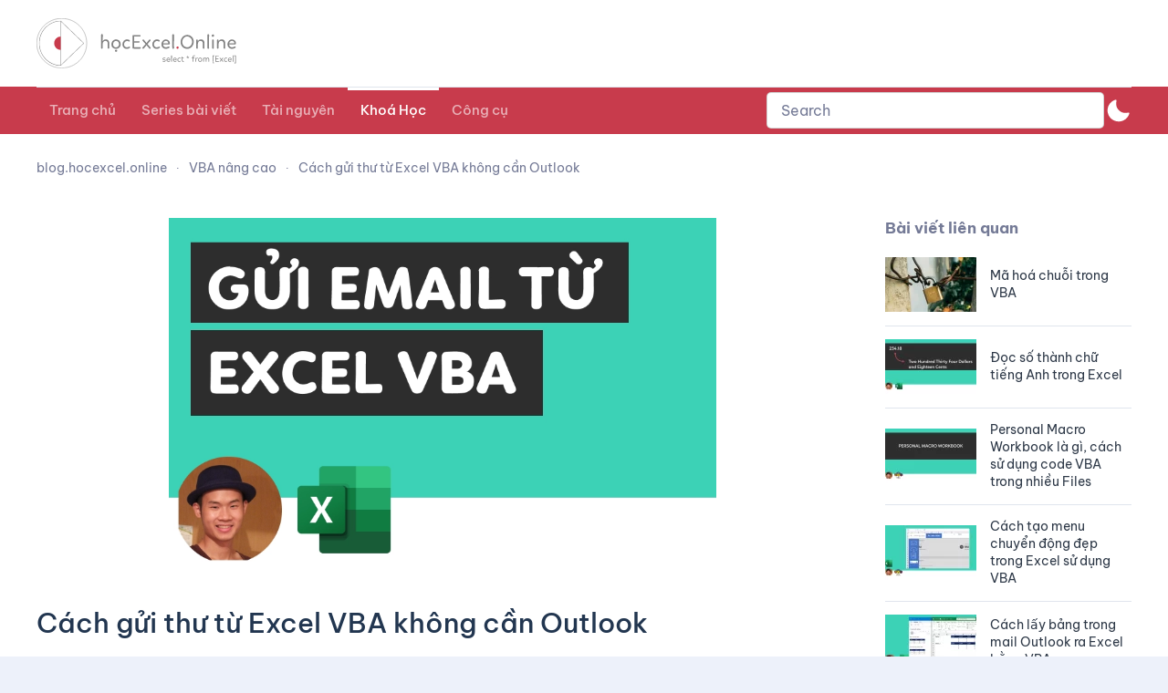

--- FILE ---
content_type: text/html; charset=UTF-8
request_url: https://blog.hocexcel.online/cach-gui-thu-tu-excel-vba-khong-can-outlook.html
body_size: 51756
content:
<!DOCTYPE html>
<html lang="vi">
    <head>
        <meta charset="UTF-8">
        <meta name="viewport" content="width=device-width, initial-scale=1">
        <link rel="icon" href="/wp-content/uploads/2016/06/favicon.png" sizes="any">
                <link rel="apple-touch-icon" href="/wp-content/uploads/2021/07/favicon_ios.png">
                <meta name='robots' content='index, follow, max-image-preview:large, max-snippet:-1, max-video-preview:-1' />
	<style>img:is([sizes="auto" i], [sizes^="auto," i]) { contain-intrinsic-size: 3000px 1500px }</style>
	
<!-- Google Tag Manager for WordPress by gtm4wp.com -->
<script data-cfasync="false" data-pagespeed-no-defer>
	var gtm4wp_datalayer_name = "dataLayer";
	var dataLayer = dataLayer || [];
	const gtm4wp_use_sku_instead = 1;
	const gtm4wp_currency = 'VND';
	const gtm4wp_product_per_impression = 10;
	const gtm4wp_clear_ecommerce = false;
	const gtm4wp_datalayer_max_timeout = 2000;

	const gtm4wp_scrollerscript_debugmode         = false;
	const gtm4wp_scrollerscript_callbacktime      = 100;
	const gtm4wp_scrollerscript_readerlocation    = 150;
	const gtm4wp_scrollerscript_contentelementid  = "content";
	const gtm4wp_scrollerscript_scannertime       = 60;
</script>
<!-- End Google Tag Manager for WordPress by gtm4wp.com -->
	<!-- This site is optimized with the Yoast SEO plugin v21.7 - https://yoast.com/wordpress/plugins/seo/ -->
	<title>Cách gửi thư từ Excel VBA không cần Outlook Học Excel Online Miễn Phí</title>
	<link rel="canonical" href="https://blog.hocexcel.online/cach-gui-thu-tu-excel-vba-khong-can-outlook.html" />
	<meta property="og:locale" content="vi_VN" />
	<meta property="og:type" content="article" />
	<meta property="og:title" content="Cách gửi thư từ Excel VBA không cần Outlook Học Excel Online Miễn Phí" />
	<meta property="og:description" content="Qua các bài viết trên Blog Học Excel Online, Thanh đã giới thiệu tới các bạn các ứng dụng phong phú của VBA (VBA là gì, làm thế nào để bắt đầu?) trong bộ Office, đặc biệt là Excel. Trong bài viết lần này, mình muốn giới thiệu tới các bạn cách gửi email từ [&hellip;]" />
	<meta property="og:url" content="https://blog.hocexcel.online/cach-gui-thu-tu-excel-vba-khong-can-outlook.html" />
	<meta property="og:site_name" content="Học Excel Online Miễn Phí" />
	<meta property="article:publisher" content="https://www.facebook.com/www.hocexcel.online/" />
	<meta property="article:published_time" content="2020-10-18T11:05:50+00:00" />
	<meta property="article:modified_time" content="2020-11-26T02:26:24+00:00" />
	<meta property="og:image" content="https://blog.hocexcel.online/wp-content/uploads/2020/10/cach-gui-email-tu-excel-vba-khong-outlook-02.png" />
	<meta property="og:image:width" content="1280" />
	<meta property="og:image:height" content="720" />
	<meta property="og:image:type" content="image/png" />
	<meta name="author" content="dtnguyen" />
	<meta name="twitter:card" content="summary_large_image" />
	<meta name="twitter:label1" content="Được viết bởi" />
	<meta name="twitter:data1" content="dtnguyen" />
	<meta name="twitter:label2" content="Ước tính thời gian đọc" />
	<meta name="twitter:data2" content="6 phút" />
	<script type="application/ld+json" class="yoast-schema-graph">{"@context":"https://schema.org","@graph":[{"@type":"WebPage","@id":"https://blog.hocexcel.online/cach-gui-thu-tu-excel-vba-khong-can-outlook.html","url":"https://blog.hocexcel.online/cach-gui-thu-tu-excel-vba-khong-can-outlook.html","name":"Cách gửi thư từ Excel VBA không cần Outlook Học Excel Online Miễn Phí","isPartOf":{"@id":"https://blog.hocexcel.online/#website"},"primaryImageOfPage":{"@id":"https://blog.hocexcel.online/cach-gui-thu-tu-excel-vba-khong-can-outlook.html#primaryimage"},"image":{"@id":"https://blog.hocexcel.online/cach-gui-thu-tu-excel-vba-khong-can-outlook.html#primaryimage"},"thumbnailUrl":"https://blog.hocexcel.online/wp-content/uploads/2020/10/cach-gui-email-tu-excel-vba-khong-outlook-01.png","datePublished":"2020-10-18T11:05:50+00:00","dateModified":"2020-11-26T02:26:24+00:00","author":{"@id":"https://blog.hocexcel.online/#/schema/person/ab98a9771d3a5dfca80a123a78924aa7"},"breadcrumb":{"@id":"https://blog.hocexcel.online/cach-gui-thu-tu-excel-vba-khong-can-outlook.html#breadcrumb"},"inLanguage":"vi","potentialAction":[{"@type":"ReadAction","target":["https://blog.hocexcel.online/cach-gui-thu-tu-excel-vba-khong-can-outlook.html"]}]},{"@type":"ImageObject","inLanguage":"vi","@id":"https://blog.hocexcel.online/cach-gui-thu-tu-excel-vba-khong-can-outlook.html#primaryimage","url":"https://blog.hocexcel.online/wp-content/uploads/2020/10/cach-gui-email-tu-excel-vba-khong-outlook-01.png","contentUrl":"https://blog.hocexcel.online/wp-content/uploads/2020/10/cach-gui-email-tu-excel-vba-khong-outlook-01.png","width":856,"height":550,"caption":"Cách gửi email từ excel vba không cần Outlook"},{"@type":"BreadcrumbList","@id":"https://blog.hocexcel.online/cach-gui-thu-tu-excel-vba-khong-can-outlook.html#breadcrumb","itemListElement":[{"@type":"ListItem","position":1,"name":"Home","item":"https://blog.hocexcel.online/"},{"@type":"ListItem","position":2,"name":"VBA nâng cao","item":"https://blog.hocexcel.online/vba-nang-cao"},{"@type":"ListItem","position":3,"name":"Cách gửi thư từ Excel VBA không cần Outlook"}]},{"@type":"WebSite","@id":"https://blog.hocexcel.online/#website","url":"https://blog.hocexcel.online/","name":"Học Excel Online Miễn Phí","description":"Học Excel Online Miễn Phí - Nơi mọi người có thể chia sẻ những kĩ thuật làm việc với Excel hiệu quả và hoàn toàn miễn phí. Hãy học Online cùng Học Excel Online!","potentialAction":[{"@type":"SearchAction","target":{"@type":"EntryPoint","urlTemplate":"https://blog.hocexcel.online/?s={search_term_string}"},"query-input":"required name=search_term_string"}],"inLanguage":"vi"},{"@type":"Person","@id":"https://blog.hocexcel.online/#/schema/person/ab98a9771d3a5dfca80a123a78924aa7","name":"dtnguyen","image":{"@type":"ImageObject","inLanguage":"vi","@id":"https://blog.hocexcel.online/#/schema/person/image/","url":"https://secure.gravatar.com/avatar/dc393ed7516826fb0ad83057a1f02e82df70223805a262a0495cdb9cd5bb82f6?s=96&d=mm&r=g","contentUrl":"https://secure.gravatar.com/avatar/dc393ed7516826fb0ad83057a1f02e82df70223805a262a0495cdb9cd5bb82f6?s=96&d=mm&r=g","caption":"dtnguyen"},"description":"@ Học Excel Online | DTNguyen.business","url":"https://blog.hocexcel.online/author/dtnguyen"}]}</script>
	<!-- / Yoast SEO plugin. -->



<link rel="alternate" type="application/rss+xml" title="Dòng thông tin Học Excel Online Miễn Phí &raquo;" href="https://blog.hocexcel.online/feed" />
<link rel="alternate" type="application/rss+xml" title="Học Excel Online Miễn Phí &raquo; Dòng bình luận" href="https://blog.hocexcel.online/comments/feed" />
<link rel='stylesheet' id='wp-block-library-css' href='https://blog.hocexcel.online/wp-includes/css/dist/block-library/style.min.css?ver=6.8.3' type='text/css' media='all' />
<style id='classic-theme-styles-inline-css' type='text/css'>
/*! This file is auto-generated */
.wp-block-button__link{color:#fff;background-color:#32373c;border-radius:9999px;box-shadow:none;text-decoration:none;padding:calc(.667em + 2px) calc(1.333em + 2px);font-size:1.125em}.wp-block-file__button{background:#32373c;color:#fff;text-decoration:none}
</style>
<style id='global-styles-inline-css' type='text/css'>
:root{--wp--preset--aspect-ratio--square: 1;--wp--preset--aspect-ratio--4-3: 4/3;--wp--preset--aspect-ratio--3-4: 3/4;--wp--preset--aspect-ratio--3-2: 3/2;--wp--preset--aspect-ratio--2-3: 2/3;--wp--preset--aspect-ratio--16-9: 16/9;--wp--preset--aspect-ratio--9-16: 9/16;--wp--preset--color--black: #000000;--wp--preset--color--cyan-bluish-gray: #abb8c3;--wp--preset--color--white: #ffffff;--wp--preset--color--pale-pink: #f78da7;--wp--preset--color--vivid-red: #cf2e2e;--wp--preset--color--luminous-vivid-orange: #ff6900;--wp--preset--color--luminous-vivid-amber: #fcb900;--wp--preset--color--light-green-cyan: #7bdcb5;--wp--preset--color--vivid-green-cyan: #00d084;--wp--preset--color--pale-cyan-blue: #8ed1fc;--wp--preset--color--vivid-cyan-blue: #0693e3;--wp--preset--color--vivid-purple: #9b51e0;--wp--preset--gradient--vivid-cyan-blue-to-vivid-purple: linear-gradient(135deg,rgba(6,147,227,1) 0%,rgb(155,81,224) 100%);--wp--preset--gradient--light-green-cyan-to-vivid-green-cyan: linear-gradient(135deg,rgb(122,220,180) 0%,rgb(0,208,130) 100%);--wp--preset--gradient--luminous-vivid-amber-to-luminous-vivid-orange: linear-gradient(135deg,rgba(252,185,0,1) 0%,rgba(255,105,0,1) 100%);--wp--preset--gradient--luminous-vivid-orange-to-vivid-red: linear-gradient(135deg,rgba(255,105,0,1) 0%,rgb(207,46,46) 100%);--wp--preset--gradient--very-light-gray-to-cyan-bluish-gray: linear-gradient(135deg,rgb(238,238,238) 0%,rgb(169,184,195) 100%);--wp--preset--gradient--cool-to-warm-spectrum: linear-gradient(135deg,rgb(74,234,220) 0%,rgb(151,120,209) 20%,rgb(207,42,186) 40%,rgb(238,44,130) 60%,rgb(251,105,98) 80%,rgb(254,248,76) 100%);--wp--preset--gradient--blush-light-purple: linear-gradient(135deg,rgb(255,206,236) 0%,rgb(152,150,240) 100%);--wp--preset--gradient--blush-bordeaux: linear-gradient(135deg,rgb(254,205,165) 0%,rgb(254,45,45) 50%,rgb(107,0,62) 100%);--wp--preset--gradient--luminous-dusk: linear-gradient(135deg,rgb(255,203,112) 0%,rgb(199,81,192) 50%,rgb(65,88,208) 100%);--wp--preset--gradient--pale-ocean: linear-gradient(135deg,rgb(255,245,203) 0%,rgb(182,227,212) 50%,rgb(51,167,181) 100%);--wp--preset--gradient--electric-grass: linear-gradient(135deg,rgb(202,248,128) 0%,rgb(113,206,126) 100%);--wp--preset--gradient--midnight: linear-gradient(135deg,rgb(2,3,129) 0%,rgb(40,116,252) 100%);--wp--preset--font-size--small: 13px;--wp--preset--font-size--medium: 20px;--wp--preset--font-size--large: 36px;--wp--preset--font-size--x-large: 42px;--wp--preset--spacing--20: 0.44rem;--wp--preset--spacing--30: 0.67rem;--wp--preset--spacing--40: 1rem;--wp--preset--spacing--50: 1.5rem;--wp--preset--spacing--60: 2.25rem;--wp--preset--spacing--70: 3.38rem;--wp--preset--spacing--80: 5.06rem;--wp--preset--shadow--natural: 6px 6px 9px rgba(0, 0, 0, 0.2);--wp--preset--shadow--deep: 12px 12px 50px rgba(0, 0, 0, 0.4);--wp--preset--shadow--sharp: 6px 6px 0px rgba(0, 0, 0, 0.2);--wp--preset--shadow--outlined: 6px 6px 0px -3px rgba(255, 255, 255, 1), 6px 6px rgba(0, 0, 0, 1);--wp--preset--shadow--crisp: 6px 6px 0px rgba(0, 0, 0, 1);}:where(.is-layout-flex){gap: 0.5em;}:where(.is-layout-grid){gap: 0.5em;}body .is-layout-flex{display: flex;}.is-layout-flex{flex-wrap: wrap;align-items: center;}.is-layout-flex > :is(*, div){margin: 0;}body .is-layout-grid{display: grid;}.is-layout-grid > :is(*, div){margin: 0;}:where(.wp-block-columns.is-layout-flex){gap: 2em;}:where(.wp-block-columns.is-layout-grid){gap: 2em;}:where(.wp-block-post-template.is-layout-flex){gap: 1.25em;}:where(.wp-block-post-template.is-layout-grid){gap: 1.25em;}.has-black-color{color: var(--wp--preset--color--black) !important;}.has-cyan-bluish-gray-color{color: var(--wp--preset--color--cyan-bluish-gray) !important;}.has-white-color{color: var(--wp--preset--color--white) !important;}.has-pale-pink-color{color: var(--wp--preset--color--pale-pink) !important;}.has-vivid-red-color{color: var(--wp--preset--color--vivid-red) !important;}.has-luminous-vivid-orange-color{color: var(--wp--preset--color--luminous-vivid-orange) !important;}.has-luminous-vivid-amber-color{color: var(--wp--preset--color--luminous-vivid-amber) !important;}.has-light-green-cyan-color{color: var(--wp--preset--color--light-green-cyan) !important;}.has-vivid-green-cyan-color{color: var(--wp--preset--color--vivid-green-cyan) !important;}.has-pale-cyan-blue-color{color: var(--wp--preset--color--pale-cyan-blue) !important;}.has-vivid-cyan-blue-color{color: var(--wp--preset--color--vivid-cyan-blue) !important;}.has-vivid-purple-color{color: var(--wp--preset--color--vivid-purple) !important;}.has-black-background-color{background-color: var(--wp--preset--color--black) !important;}.has-cyan-bluish-gray-background-color{background-color: var(--wp--preset--color--cyan-bluish-gray) !important;}.has-white-background-color{background-color: var(--wp--preset--color--white) !important;}.has-pale-pink-background-color{background-color: var(--wp--preset--color--pale-pink) !important;}.has-vivid-red-background-color{background-color: var(--wp--preset--color--vivid-red) !important;}.has-luminous-vivid-orange-background-color{background-color: var(--wp--preset--color--luminous-vivid-orange) !important;}.has-luminous-vivid-amber-background-color{background-color: var(--wp--preset--color--luminous-vivid-amber) !important;}.has-light-green-cyan-background-color{background-color: var(--wp--preset--color--light-green-cyan) !important;}.has-vivid-green-cyan-background-color{background-color: var(--wp--preset--color--vivid-green-cyan) !important;}.has-pale-cyan-blue-background-color{background-color: var(--wp--preset--color--pale-cyan-blue) !important;}.has-vivid-cyan-blue-background-color{background-color: var(--wp--preset--color--vivid-cyan-blue) !important;}.has-vivid-purple-background-color{background-color: var(--wp--preset--color--vivid-purple) !important;}.has-black-border-color{border-color: var(--wp--preset--color--black) !important;}.has-cyan-bluish-gray-border-color{border-color: var(--wp--preset--color--cyan-bluish-gray) !important;}.has-white-border-color{border-color: var(--wp--preset--color--white) !important;}.has-pale-pink-border-color{border-color: var(--wp--preset--color--pale-pink) !important;}.has-vivid-red-border-color{border-color: var(--wp--preset--color--vivid-red) !important;}.has-luminous-vivid-orange-border-color{border-color: var(--wp--preset--color--luminous-vivid-orange) !important;}.has-luminous-vivid-amber-border-color{border-color: var(--wp--preset--color--luminous-vivid-amber) !important;}.has-light-green-cyan-border-color{border-color: var(--wp--preset--color--light-green-cyan) !important;}.has-vivid-green-cyan-border-color{border-color: var(--wp--preset--color--vivid-green-cyan) !important;}.has-pale-cyan-blue-border-color{border-color: var(--wp--preset--color--pale-cyan-blue) !important;}.has-vivid-cyan-blue-border-color{border-color: var(--wp--preset--color--vivid-cyan-blue) !important;}.has-vivid-purple-border-color{border-color: var(--wp--preset--color--vivid-purple) !important;}.has-vivid-cyan-blue-to-vivid-purple-gradient-background{background: var(--wp--preset--gradient--vivid-cyan-blue-to-vivid-purple) !important;}.has-light-green-cyan-to-vivid-green-cyan-gradient-background{background: var(--wp--preset--gradient--light-green-cyan-to-vivid-green-cyan) !important;}.has-luminous-vivid-amber-to-luminous-vivid-orange-gradient-background{background: var(--wp--preset--gradient--luminous-vivid-amber-to-luminous-vivid-orange) !important;}.has-luminous-vivid-orange-to-vivid-red-gradient-background{background: var(--wp--preset--gradient--luminous-vivid-orange-to-vivid-red) !important;}.has-very-light-gray-to-cyan-bluish-gray-gradient-background{background: var(--wp--preset--gradient--very-light-gray-to-cyan-bluish-gray) !important;}.has-cool-to-warm-spectrum-gradient-background{background: var(--wp--preset--gradient--cool-to-warm-spectrum) !important;}.has-blush-light-purple-gradient-background{background: var(--wp--preset--gradient--blush-light-purple) !important;}.has-blush-bordeaux-gradient-background{background: var(--wp--preset--gradient--blush-bordeaux) !important;}.has-luminous-dusk-gradient-background{background: var(--wp--preset--gradient--luminous-dusk) !important;}.has-pale-ocean-gradient-background{background: var(--wp--preset--gradient--pale-ocean) !important;}.has-electric-grass-gradient-background{background: var(--wp--preset--gradient--electric-grass) !important;}.has-midnight-gradient-background{background: var(--wp--preset--gradient--midnight) !important;}.has-small-font-size{font-size: var(--wp--preset--font-size--small) !important;}.has-medium-font-size{font-size: var(--wp--preset--font-size--medium) !important;}.has-large-font-size{font-size: var(--wp--preset--font-size--large) !important;}.has-x-large-font-size{font-size: var(--wp--preset--font-size--x-large) !important;}
:where(.wp-block-post-template.is-layout-flex){gap: 1.25em;}:where(.wp-block-post-template.is-layout-grid){gap: 1.25em;}
:where(.wp-block-columns.is-layout-flex){gap: 2em;}:where(.wp-block-columns.is-layout-grid){gap: 2em;}
:root :where(.wp-block-pullquote){font-size: 1.5em;line-height: 1.6;}
</style>
<link rel='stylesheet' id='jp-quick-search-autocomplete-css' href='https://blog.hocexcel.online/wp-content/plugins/jp-quick-search/node_modules/@tarekraafat/autocomplete.js/dist/css/autoComplete.02.css?ver=6.8.3' type='text/css' media='all' />
<link rel='stylesheet' id='jp-quick-search-css' href='https://blog.hocexcel.online/wp-content/plugins/jp-quick-search/assets/jp-quick-search.css?ver=6.8.3' type='text/css' media='all' />
<link rel='stylesheet' id='simple-youtube-responsive-css' href='https://blog.hocexcel.online/wp-content/plugins/simple-youtube-responsive/css/yt-responsive.css?ver=3.2.1' type='text/css' media='all' />
<link rel='stylesheet' id='url-shortify-css' href='https://blog.hocexcel.online/wp-content/plugins/url-shortify-premium/lite/dist/styles/url-shortify.css?ver=1.8.2' type='text/css' media='all' />
<style id='woocommerce-inline-inline-css' type='text/css'>
.woocommerce form .form-row .required { visibility: visible; }
</style>
<link rel='stylesheet' id='ez-toc-css' href='https://blog.hocexcel.online/wp-content/plugins/easy-table-of-contents/assets/css/screen.min.css?ver=2.0.76' type='text/css' media='all' />
<style id='ez-toc-inline-css' type='text/css'>
div#ez-toc-container .ez-toc-title {font-size: 120%;}div#ez-toc-container .ez-toc-title {font-weight: 500;}div#ez-toc-container ul li , div#ez-toc-container ul li a {font-size: 95%;}div#ez-toc-container ul li , div#ez-toc-container ul li a {font-weight: 500;}div#ez-toc-container nav ul ul li {font-size: 90%;}
.ez-toc-container-direction {direction: ltr;}.ez-toc-counter ul{counter-reset: item ;}.ez-toc-counter nav ul li a::before {content: counters(item, '.', decimal) '. ';display: inline-block;counter-increment: item;flex-grow: 0;flex-shrink: 0;margin-right: .2em; float: left; }.ez-toc-widget-direction {direction: ltr;}.ez-toc-widget-container ul{counter-reset: item ;}.ez-toc-widget-container nav ul li a::before {content: counters(item, '.', decimal) '. ';display: inline-block;counter-increment: item;flex-grow: 0;flex-shrink: 0;margin-right: .2em; float: left; }
</style>
<link rel='stylesheet' id='uap_public_style-css' href='https://blog.hocexcel.online/wp-content/plugins/indeed-affiliate-pro/assets/css/main_public.min.css?ver=7.9' type='text/css' media='all' />
<link rel='stylesheet' id='uap_templates-css' href='https://blog.hocexcel.online/wp-content/plugins/indeed-affiliate-pro/assets/css/templates.min.css?ver=7.9' type='text/css' media='all' />
<link rel='stylesheet' id='woo-viet-provinces-style-css' href='https://blog.hocexcel.online/wp-content/plugins/woo-viet/assets/provinces.css?ver=6.8.3' type='text/css' media='all' />
<link href="https://blog.hocexcel.online/wp-content/themes/excel/css/theme.1.css?ver=1762161811" rel="stylesheet">
<link href="https://blog.hocexcel.online/wp-content/themes/yootheme/css/theme.update.css?ver=4.2.11" rel="stylesheet">
<link href="https://blog.hocexcel.online/wp-content/themes/excel/css/custom.css?ver=4.2.11" rel="stylesheet">
<script type="text/javascript" src="https://blog.hocexcel.online/wp-includes/js/jquery/jquery.min.js?ver=3.7.1" id="jquery-core-js"></script>
<script type="text/javascript" src="https://blog.hocexcel.online/wp-includes/js/jquery/jquery-migrate.min.js?ver=3.4.1" id="jquery-migrate-js"></script>
<script type="text/javascript" id="url-shortify-js-extra">
/* <![CDATA[ */
var usParams = {"ajaxurl":"https:\/\/blog.hocexcel.online\/wp-admin\/admin-ajax.php"};
/* ]]> */
</script>
<script type="text/javascript" src="https://blog.hocexcel.online/wp-content/plugins/url-shortify-premium/lite/dist/scripts/url-shortify.js?ver=1.8.2" id="url-shortify-js"></script>
<script type="text/javascript" src="https://blog.hocexcel.online/wp-content/plugins/woocommerce/assets/js/jquery-blockui/jquery.blockUI.min.js?ver=2.7.0-wc.8.4.2" id="jquery-blockui-js" defer="defer" data-wp-strategy="defer"></script>
<script type="text/javascript" id="wc-add-to-cart-js-extra">
/* <![CDATA[ */
var wc_add_to_cart_params = {"ajax_url":"\/wp-admin\/admin-ajax.php","wc_ajax_url":"\/?wc-ajax=%%endpoint%%","i18n_view_cart":"Xem gi\u1ecf h\u00e0ng","cart_url":"https:\/\/blog.hocexcel.online\/checkout","is_cart":"","cart_redirect_after_add":"yes"};
/* ]]> */
</script>
<script type="text/javascript" src="https://blog.hocexcel.online/wp-content/plugins/woocommerce/assets/js/frontend/add-to-cart.min.js?ver=8.4.2" id="wc-add-to-cart-js" defer="defer" data-wp-strategy="defer"></script>
<script type="text/javascript" src="https://blog.hocexcel.online/wp-content/plugins/woocommerce/assets/js/js-cookie/js.cookie.min.js?ver=2.1.4-wc.8.4.2" id="js-cookie-js" defer="defer" data-wp-strategy="defer"></script>
<script type="text/javascript" id="woocommerce-js-extra">
/* <![CDATA[ */
var woocommerce_params = {"ajax_url":"\/wp-admin\/admin-ajax.php","wc_ajax_url":"\/?wc-ajax=%%endpoint%%"};
/* ]]> */
</script>
<script type="text/javascript" src="https://blog.hocexcel.online/wp-content/plugins/woocommerce/assets/js/frontend/woocommerce.min.js?ver=8.4.2" id="woocommerce-js" defer="defer" data-wp-strategy="defer"></script>
<script type="text/javascript" src="https://blog.hocexcel.online/wp-content/plugins/duracelltomi-google-tag-manager/dist/js/analytics-talk-content-tracking.js?ver=1.22.1" id="gtm4wp-scroll-tracking-js"></script>
<script type="text/javascript" src="https://blog.hocexcel.online/wp-content/plugins/indeed-affiliate-pro/assets/js/public-functions.min.js?ver=7.9" id="uap-public-functions-js"></script>
<script type="text/javascript" id="uap-public-functions-js-after">
/* <![CDATA[ */
var ajax_url='https://blog.hocexcel.online/wp-admin/admin-ajax.php';
/* ]]> */
</script>
<link rel="https://api.w.org/" href="https://blog.hocexcel.online/wp-json/" /><link rel="alternate" title="JSON" type="application/json" href="https://blog.hocexcel.online/wp-json/wp/v2/posts/32465" /><link rel="EditURI" type="application/rsd+xml" title="RSD" href="https://blog.hocexcel.online/xmlrpc.php?rsd" />
<meta name="generator" content="WordPress 6.8.3" />
<meta name="generator" content="WooCommerce 8.4.2" />
<link rel='shortlink' href='https://blog.hocexcel.online/?p=32465' />
<link rel="alternate" title="oNhúng (JSON)" type="application/json+oembed" href="https://blog.hocexcel.online/wp-json/oembed/1.0/embed?url=https%3A%2F%2Fblog.hocexcel.online%2Fcach-gui-thu-tu-excel-vba-khong-can-outlook.html" />
<link rel="alternate" title="oNhúng (XML)" type="text/xml+oembed" href="https://blog.hocexcel.online/wp-json/oembed/1.0/embed?url=https%3A%2F%2Fblog.hocexcel.online%2Fcach-gui-thu-tu-excel-vba-khong-can-outlook.html&#038;format=xml" />
<meta name='uap-token' content='22f231d2e8'><style>#adminmenumain {display: none !important;}</style>
<!-- Google Tag Manager for WordPress by gtm4wp.com -->
<!-- GTM Container placement set to automatic -->
<script data-cfasync="false" data-pagespeed-no-defer>
	var dataLayer_content = {"visitorIP":"103.72.56.80","pagePostType":"post","pagePostType2":"single-post","pageCategory":["vba-nang-cao"],"pagePostAuthor":"dtnguyen","browserName":"","browserVersion":"","browserEngineName":"","browserEngineVersion":"","osName":"","osVersion":"","deviceType":"","deviceManufacturer":"","deviceModel":""};
	dataLayer.push( dataLayer_content );
</script>
<script data-cfasync="false" data-pagespeed-no-defer>
(function(w,d,s,l,i){w[l]=w[l]||[];w[l].push({'gtm.start':
new Date().getTime(),event:'gtm.js'});var f=d.getElementsByTagName(s)[0],
j=d.createElement(s),dl=l!='dataLayer'?'&l='+l:'';j.async=true;j.src=
'//www.googletagmanager.com/gtm.js?id='+i+dl;f.parentNode.insertBefore(j,f);
})(window,document,'script','dataLayer','GTM-NV6DTP7');
</script>
<!-- End Google Tag Manager for WordPress by gtm4wp.com -->	<noscript><style>.woocommerce-product-gallery{ opacity: 1 !important; }</style></noscript>
	<script src="https://blog.hocexcel.online/wp-content/themes/yootheme/vendor/assets/uikit/dist/js/uikit.min.js?ver=4.2.11"></script>
<script src="https://blog.hocexcel.online/wp-content/themes/yootheme/vendor/assets/uikit/dist/js/uikit-icons-devstack.min.js?ver=4.2.11"></script>
<script src="https://blog.hocexcel.online/wp-content/themes/yootheme/js/theme.js?ver=4.2.11"></script>
<script>window.yootheme ||= {}; var $theme = yootheme.theme = {"i18n":{"close":{"label":"Close"},"totop":{"label":"Back to top"},"marker":{"label":"Open"},"navbarToggleIcon":{"label":"Open menu"},"paginationPrevious":{"label":"Previous page"},"paginationNext":{"label":"Next page"},"searchIcon":{"toggle":"Open Search","submit":"Submit Search"},"slider":{"next":"Next slide","previous":"Previous slide","slideX":"Slide %s","slideLabel":"%s of %s"},"slideshow":{"next":"Next slide","previous":"Previous slide","slideX":"Slide %s","slideLabel":"%s of %s"},"lightboxPanel":{"next":"Next slide","previous":"Previous slide","slideLabel":"%s of %s","close":"Close"}}};</script>
<script src="https://blog.hocexcel.online/wp-content/themes/excel/js/custom.js?ver=4.2.11"></script>
<link rel="icon" href="/wp-content/uploads/2016/06/favicon.png" sizes="any">
<link rel="apple-touch-icon" href="/wp-content/uploads/2021/07/favicon_ios.png">
<style>.shorten_url { 
	   padding: 10px 10px 10px 10px ; 
	   border: 1px solid #AAAAAA ; 
	   background-color: #EEEEEE ;
}</style>		<style type="text/css" id="wp-custom-css">
			:not(pre)>code, :not(pre)>kbd, :not(pre)>samp
{white-space: wrap;}    
.woocommerce-billing-fields__field-wrapper
{
	display:flex;
	flex-wrap:wrap;
	margin-left:-20px;
}
.autoComplete_wrapper > ul
{
	max-height:80vh;
}
.sku
{
	color:#000;

}
#search-0-modal .uk-modal-dialog
{
	align-items:start;
	padding:10px;
	padding-top:40px;
}
.autoComplete_wrapper
{
	display:block;
}
.uk-search-large .uk-search-input
{
	height:40px;
	font-size:14px;
	width:100%;
	text-align:left !important;
}
.jpqs_Wrap_Item_Title
{
	color:#000 !important;
	white-space:pre-wrap;
}
.jpqs_Item_Data del bdi,.jpqs_Item_Data .price del
{
	color:#000 !important;
}
.jpqs_Item_Data ins bdi 
{
	color:red;
	font-weight:bold;
}
.widget_search .uk-search-default
{
	width:auto;
}
#autoComplete_list_1::-webkit-scrollbar-track
{
	-webkit-box-shadow: inset 0 0 6px rgba(0,0,0,0.3);
	background-color: #F5F5F5;
}

#autoComplete_list_1::-webkit-scrollbar
{
	width: 6px;
	background-color: #F5F5F5;
}

#autoComplete_list_1::-webkit-scrollbar-thumb
{
	background-color: #000000;
}
.woocommerce-billing-fields__field-wrapper > p
{width:50%;padding-left:20px; box-sizing:border-box;}
.woocommerce-billing-fields__field-wrapper > p:first-child
{
	width:100%;
}
.woocommerce-additional-fields
{
	display:none;
}


.form-row-first
{
	float:unset;
}
.uk-navbar-left
{
	flex:1;
}
.uk-navbar-left > a
{
	flex:1;
	justify-content:flex-start;
}
#search .uk-search
{
	width:100%;

}
#search 
{
		padding:5px 10px;
}

.ais-SearchBox-input {
	height: 60px;
}

		</style>
		<style>
.ai-viewports                 {--ai: 1;}
.ai-viewport-3                { display: none !important;}
.ai-viewport-2                { display: none !important;}
.ai-viewport-1                { display: inherit !important;}
.ai-viewport-0                { display: none !important;}
@media (min-width: 768px) and (max-width: 979px) {
.ai-viewport-1                { display: none !important;}
.ai-viewport-2                { display: inherit !important;}
}
@media (max-width: 767px) {
.ai-viewport-1                { display: none !important;}
.ai-viewport-3                { display: inherit !important;}
}
</style>
<noscript><style id="rocket-lazyload-nojs-css">.rll-youtube-player, [data-lazy-src]{display:none !important;}</style></noscript>
    <body class="wp-singular post-template-default single single-post postid-32465 single-format-standard wp-theme-yootheme wp-child-theme-excel  theme-yootheme woocommerce-no-js">

    <meta name="generator" content="WP Rocket 3.17.2.1" data-wpr-features="wpr_lazyload_images wpr_desktop wpr_preload_links" /></head>
    <body class="wp-singular post-template-default single single-post postid-32465 single-format-standard wp-theme-yootheme wp-child-theme-excel  theme-yootheme woocommerce-no-js">
        
<!-- GTM Container placement set to automatic -->
<!-- Google Tag Manager (noscript) -->
				<noscript><iframe src="https://www.googletagmanager.com/ns.html?id=GTM-NV6DTP7" height="0" width="0" style="display:none;visibility:hidden" aria-hidden="true"></iframe></noscript>
<!-- End Google Tag Manager (noscript) -->
        
        
        <div data-rocket-location-hash="a5161e2af7ebcaf97d0ae1d53a8bfcd7" class="tm-page">

                        


<div data-rocket-location-hash="dd9edc0f50572017f9a90305e473a614" class="tm-header-mobile uk-hidden@m">


    
        <div data-rocket-location-hash="565ee6f093e4ebfb588dd964aab69a7a" class="uk-navbar-container">

            <div class="uk-container uk-container-expand">
                <nav class="uk-navbar" uk-navbar="{&quot;container&quot;:&quot;.tm-header-mobile&quot;}">

                                        <div class="uk-navbar-left">

                                                    <a href="https://blog.hocexcel.online/" aria-label="TPL_YOOTHEME_BACK_TO_HOMEPAGE" class="uk-logo uk-navbar-item">
    <img alt="Logo Học Excel Online" loading="eager" width="180" height="39" src="/wp-content/uploads/2021/07/logo_final_white.svg"></a>                        
                        
                    </div>
                    
                    
                                        <div class="uk-navbar-right">

                                                                            
                        

    <a class="uk-navbar-toggle" href="#search-0-modal" uk-search-icon uk-toggle></a>

    <div id="search-0-modal" class="uk-modal-full" uk-modal="container: true">
        <div class="uk-modal-dialog uk-flex uk-flex-center uk-flex-middle" uk-height-viewport>
            <button class="uk-modal-close-full uk-close-large" type="button" uk-close uk-toggle="cls: uk-modal-close-full uk-close-large uk-modal-close-default; mode: media; media: @s"></button>
            <div class="uk-search uk-search-large">
                <form id="search-0" action="https://blog.hocexcel.online" method="get" role="search" class="uk-search uk-search-large"><input name="s" placeholder="Search" required aria-label="Search" type="search" class="uk-search-input uk-text-center" autofocus></form>            </div>
        </div>
    </div>







<div class="uk-navbar-item widget widget_builderwidget" id="builderwidget-4">

    
    <div class="uk-grid tm-grid-expand uk-child-width-1-1 uk-grid-margin">
<div class="uk-width-1-1">
    
        
            
            
            
                
                    
<div class="uk-panel uk-margin-remove-first-child light uk-margin-remove-vertical" onclick="toggle_darkmode(this)" data-content="light" uk-scrollspy="target: [uk-scrollspy-class];">
    
    
                <span class="el-image" uk-icon="icon: moon; width: 30; height: 30;"></span>        
                    

        
        
        
    
        
        
        
        
        
        
        
    
    
</div>
                
            
        
    
</div></div>
</div>
<a uk-toggle aria-label="Open Menu" href="#tm-dialog-mobile" class="uk-navbar-toggle">

        
        <div uk-navbar-toggle-icon></div>

        
    </a>
                    </div>
                    
                </nav>
            </div>

        </div>

    




    
        <div data-rocket-location-hash="1fa362d6b7d27f5e7222141bfc2d944d" id="tm-dialog-mobile" class="uk-modal-full" uk-modal>
        <div class="uk-modal-dialog uk-flex">

                        <button class="uk-modal-close-full uk-close-large" type="button" uk-close uk-toggle="cls: uk-modal-close-full uk-close-large uk-modal-close-default; mode: media; media: @s"></button>
            
            <div class="uk-modal-body uk-padding-large uk-margin-auto uk-flex uk-flex-column uk-box-sizing-content uk-width-auto@s" uk-height-viewport uk-toggle="{&quot;cls&quot;:&quot;uk-padding-large&quot;,&quot;mode&quot;:&quot;media&quot;,&quot;media&quot;:&quot;@s&quot;}">

                                <div class="uk-margin-auto-bottom">
                    
<div class="uk-grid uk-child-width-1-1">    <div>
<div class="uk-panel widget widget_builderwidget" id="builderwidget-3">

    
    <style class="uk-margin-remove-adjacent">#builderwidget-3\#0 .uk-active .el-link { background:#c83b4c; color:#FFF !important; } #builderwidget-3\#0 .el-link { padding:5px; display:block; border-radius:5px; } </style><div class="uk-grid tm-grid-expand uk-child-width-1-1 uk-grid-margin">
<div class="uk-width-1-1">
    
        
            
            
            
                
                    
                
            
        
    
</div></div><div class="uk-grid tm-grid-expand uk-grid-column-collapse uk-grid-margin" uk-grid>
<div class="uk-width-1-1 uk-child-width-1-3 uk-grid-small uk-text-center" id="builderwidget-3#0" uk-switcher uk-grid>
    
        
            
            
            
                
                    
<div class="uk-active uk-margin-remove-vertical">        <a class="el-link uk-link-reset" href="#" uk-scroll>Khoá học</a>    </div>
<div class="uk-margin-remove-vertical">        <a class="el-link uk-link-reset" href="#" uk-scroll>Bài viết</a>    </div>
<div class="uk-margin-remove-vertical">        <a class="el-link uk-link-reset" href="#" uk-scroll>Công cụ</a>    </div>
                
            
        
    
</div>
<div class="uk-width-1-1 uk-switcher">
    
        
            
            
            
                
                    <div class="uk-panel uk-margin-remove-vertical"><div class="uk-grid tm-grid-expand uk-child-width-1-1 uk-grid-margin">
<div class="uk-width-1-1">
    
        
            
            
            
                
                    
<div class="uk-margin">
    <div class="uk-grid uk-child-width-1-2 uk-child-width-1-3@s uk-grid-small uk-grid-match" uk-grid>        <div>
<div class="el-item uk-grid-item-match">
        <a class="uk-card uk-card-secondary uk-card-small uk-card-hover uk-card-body uk-margin-remove-first-child uk-link-toggle uk-display-block" href="/khoa-hoc">    
    
                        
                    

        
                <div class="el-title uk-text-meta uk-margin-top uk-margin-remove-bottom">                        Tất cả khóa học                    </div>        
        
    
        
        
        
        
        
        
        
    
        </a>    
</div></div>
        <div>
<div class="el-item uk-grid-item-match">
        <a class="uk-card uk-card-secondary uk-card-small uk-card-hover uk-card-body uk-margin-remove-first-child uk-link-toggle uk-display-block" href="/san-pham-khoa-hoc/excel">    
    
                        
                    

        
                <div class="el-title uk-text-meta uk-margin-top uk-margin-remove-bottom">                        Khóa học Excel                    </div>        
        
    
        
        
        
        
        
        
        
    
        </a>    
</div></div>
        <div>
<div class="el-item uk-grid-item-match">
        <a class="uk-card uk-card-secondary uk-card-small uk-card-hover uk-card-body uk-margin-remove-first-child uk-link-toggle uk-display-block" href="/san-pham-khoa-hoc/vba">    
    
                        
                    

        
                <div class="el-title uk-text-meta uk-margin-top uk-margin-remove-bottom">                        Khóa học lập trình VBA                    </div>        
        
    
        
        
        
        
        
        
        
    
        </a>    
</div></div>
        <div>
<div class="el-item uk-grid-item-match">
        <a class="uk-card uk-card-secondary uk-card-small uk-card-hover uk-card-body uk-margin-remove-first-child uk-link-toggle uk-display-block" href="/san-pham-khoa-hoc/power-bi">    
    
                        
                    

        
                <div class="el-title uk-text-meta uk-margin-top uk-margin-remove-bottom">                        Khóa học Power BI                    </div>        
        
    
        
        
        
        
        
        
        
    
        </a>    
</div></div>
        <div>
<div class="el-item uk-grid-item-match">
        <a class="uk-card uk-card-secondary uk-card-small uk-card-hover uk-card-body uk-margin-remove-first-child uk-link-toggle uk-display-block" href="/san-pham-khoa-hoc/power-query">    
    
                        
                    

        
                <div class="el-title uk-text-meta uk-margin-top uk-margin-remove-bottom">                        Khóa học Power Query                    </div>        
        
    
        
        
        
        
        
        
        
    
        </a>    
</div></div>
        <div>
<div class="el-item uk-grid-item-match">
        <a class="uk-card uk-card-secondary uk-card-small uk-card-hover uk-card-body uk-margin-remove-first-child uk-link-toggle uk-display-block" href="/san-pham-khoa-hoc/sql">    
    
                        
                    

        
                <div class="el-title uk-text-meta uk-margin-top uk-margin-remove-bottom">                        Khóa học SQL                    </div>        
        
    
        
        
        
        
        
        
        
    
        </a>    
</div></div>
        <div>
<div class="el-item uk-grid-item-match">
        <a class="uk-card uk-card-secondary uk-card-small uk-card-hover uk-card-body uk-margin-remove-first-child uk-link-toggle uk-display-block" href="/san-pham-khoa-hoc/python">    
    
                        
                    

        
                <div class="el-title uk-text-meta uk-margin-top uk-margin-remove-bottom">                        Khóa học Python                    </div>        
        
    
        
        
        
        
        
        
        
    
        </a>    
</div></div>
        <div>
<div class="el-item uk-grid-item-match">
        <a class="uk-card uk-card-secondary uk-card-small uk-card-hover uk-card-body uk-margin-remove-first-child uk-link-toggle uk-display-block" href="/san-pham-khoa-hoc/google-apps-script">    
    
                        
                    

        
                <div class="el-title uk-text-meta uk-margin-top uk-margin-remove-bottom">                        Khóa học Google Apps Script                    </div>        
        
    
        
        
        
        
        
        
        
    
        </a>    
</div></div>
        <div>
<div class="el-item uk-grid-item-match">
        <a class="uk-card uk-card-secondary uk-card-small uk-card-hover uk-card-body uk-margin-remove-first-child uk-link-toggle uk-display-block" href="/san-pham-khoa-hoc/google-sheets">    
    
                        
                    

        
                <div class="el-title uk-text-meta uk-margin-top uk-margin-remove-bottom">                        Khóa học Google Sheets                    </div>        
        
    
        
        
        
        
        
        
        
    
        </a>    
</div></div>
        </div>
</div>
                
            
        
    
</div></div></div><div class="uk-panel uk-margin-remove-vertical"><div class="uk-grid tm-grid-expand uk-child-width-1-1 uk-grid-margin">
<div class="uk-width-1-1">
    
        
            
            
            
                
                    
<div class="uk-margin">
    <div class="uk-grid uk-child-width-1-2 uk-child-width-1-3@m uk-grid-small uk-grid-match" uk-grid>        <div>
<div class="el-item uk-grid-item-match">
        <a class="uk-card uk-card-secondary uk-card-small uk-card-hover uk-card-body uk-margin-remove-first-child uk-link-toggle uk-display-block" href="https://blog.hocexcel.online/excel-co-ban">    
    
                        
                    

        
                <div class="el-title uk-text-meta uk-margin-top uk-margin-remove-bottom">                        Excel cơ bản                    </div>        
        
    
        
        
        
        
        
        
        
    
        </a>    
</div></div>
        <div>
<div class="el-item uk-grid-item-match">
        <a class="uk-card uk-card-secondary uk-card-small uk-card-hover uk-card-body uk-margin-remove-first-child uk-link-toggle uk-display-block" href="https://blog.hocexcel.online/excel-nang-cao">    
    
                        
                    

        
                <div class="el-title uk-text-meta uk-margin-top uk-margin-remove-bottom">                        Excel nâng cao                    </div>        
        
    
        
        
        
        
        
        
        
    
        </a>    
</div></div>
        <div>
<div class="el-item uk-grid-item-match">
        <a class="uk-card uk-card-secondary uk-card-small uk-card-hover uk-card-body uk-margin-remove-first-child uk-link-toggle uk-display-block" href="/vba">    
    
                        
                    

        
                <div class="el-title uk-text-meta uk-margin-top uk-margin-remove-bottom">                        Kiến thức VBA cơ bản                    </div>        
        
    
        
        
        
        
        
        
        
    
        </a>    
</div></div>
        <div>
<div class="el-item uk-grid-item-match">
        <a class="uk-card uk-card-secondary uk-card-small uk-card-hover uk-card-body uk-margin-remove-first-child uk-link-toggle uk-display-block" href="/vba-nang-cao">    
    
                        
                    

        
                <div class="el-title uk-text-meta uk-margin-top uk-margin-remove-bottom">                        Kiến thức VBA nâng cao                    </div>        
        
    
        
        
        
        
        
        
        
    
        </a>    
</div></div>
        <div>
<div class="el-item uk-grid-item-match">
        <a class="uk-card uk-card-secondary uk-card-small uk-card-hover uk-card-body uk-margin-remove-first-child uk-link-toggle uk-display-block" href="https://blog.hocexcel.online/excel-vba">    
    
                        
                    

        
                <div class="el-title uk-text-meta uk-margin-top uk-margin-remove-bottom">                        Excel VBA                    </div>        
        
    
        
        
        
        
        
        
        
    
        </a>    
</div></div>
        <div>
<div class="el-item uk-grid-item-match">
        <a class="uk-card uk-card-secondary uk-card-small uk-card-hover uk-card-body uk-margin-remove-first-child uk-link-toggle uk-display-block" href="https://blog.hocexcel.online/google-apps-script">    
    
                        
                    

        
                <div class="el-title uk-text-meta uk-margin-top uk-margin-remove-bottom">                        Google Apps Script                    </div>        
        
    
        
        
        
        
        
        
        
    
        </a>    
</div></div>
        <div>
<div class="el-item uk-grid-item-match">
        <a class="uk-card uk-card-secondary uk-card-small uk-card-hover uk-card-body uk-margin-remove-first-child uk-link-toggle uk-display-block" href="https://blog.hocexcel.online/google-sheets">    
    
                        
                    

        
                <div class="el-title uk-text-meta uk-margin-top uk-margin-remove-bottom">                        Google Sheets                    </div>        
        
    
        
        
        
        
        
        
        
    
        </a>    
</div></div>
        <div>
<div class="el-item uk-grid-item-match">
        <a class="uk-card uk-card-secondary uk-card-small uk-card-hover uk-card-body uk-margin-remove-first-child uk-link-toggle uk-display-block" href="https://blog.hocexcel.online/python">    
    
                        
                    

        
                <div class="el-title uk-text-meta uk-margin-top uk-margin-remove-bottom">                        Python                    </div>        
        
    
        
        
        
        
        
        
        
    
        </a>    
</div></div>
        <div>
<div class="el-item uk-grid-item-match">
        <a class="uk-card uk-card-secondary uk-card-small uk-card-hover uk-card-body uk-margin-remove-first-child uk-link-toggle uk-display-block" href="https://blog.hocexcel.online/thu-thuat-excel">    
    
                        
                    

        
                <div class="el-title uk-text-meta uk-margin-top uk-margin-remove-bottom">                        Thủ thuật Excel                    </div>        
        
    
        
        
        
        
        
        
        
    
        </a>    
</div></div>
        <div>
<div class="el-item uk-grid-item-match">
        <a class="uk-card uk-card-secondary uk-card-small uk-card-hover uk-card-body uk-margin-remove-first-child uk-link-toggle uk-display-block" href="https://blog.hocexcel.online/sql">    
    
                        
                    

        
                <div class="el-title uk-text-meta uk-margin-top uk-margin-remove-bottom">                        SQL                    </div>        
        
    
        
        
        
        
        
        
        
    
        </a>    
</div></div>
        <div>
<div class="el-item uk-grid-item-match">
        <a class="uk-card uk-card-secondary uk-card-small uk-card-hover uk-card-body uk-margin-remove-first-child uk-link-toggle uk-display-block" href="https://blog.hocexcel.online/power-query">    
    
                        
                    

        
                <div class="el-title uk-text-meta uk-margin-top uk-margin-remove-bottom">                        Power Query                    </div>        
        
    
        
        
        
        
        
        
        
    
        </a>    
</div></div>
        <div>
<div class="el-item uk-grid-item-match">
        <a class="uk-card uk-card-secondary uk-card-small uk-card-hover uk-card-body uk-margin-remove-first-child uk-link-toggle uk-display-block" href="https://blog.hocexcel.online/power-bi">    
    
                        
                    

        
                <div class="el-title uk-text-meta uk-margin-top uk-margin-remove-bottom">                        Power BI                    </div>        
        
    
        
        
        
        
        
        
        
    
        </a>    
</div></div>
        <div>
<div class="el-item uk-grid-item-match">
        <a class="uk-card uk-card-secondary uk-card-small uk-card-hover uk-card-body uk-margin-remove-first-child uk-link-toggle uk-display-block" href="/power-bi/dax">    
    
                        
                    

        
                <div class="el-title uk-text-meta uk-margin-top uk-margin-remove-bottom">                        Power BI - DAX                    </div>        
        
    
        
        
        
        
        
        
        
    
        </a>    
</div></div>
        <div>
<div class="el-item uk-grid-item-match">
        <a class="uk-card uk-card-secondary uk-card-small uk-card-hover uk-card-body uk-margin-remove-first-child uk-link-toggle uk-display-block" href="https://blog.hocexcel.online/access">    
    
                        
                    

        
                <div class="el-title uk-text-meta uk-margin-top uk-margin-remove-bottom">                        Lập trình Access                    </div>        
        
    
        
        
        
        
        
        
        
    
        </a>    
</div></div>
        <div>
<div class="el-item uk-grid-item-match">
        <a class="uk-card uk-card-secondary uk-card-small uk-card-hover uk-card-body uk-margin-remove-first-child uk-link-toggle uk-display-block" href="https://blog.hocexcel.online/microsoft-word">    
    
                        
                    

        
                <div class="el-title uk-text-meta uk-margin-top uk-margin-remove-bottom">                        Microsoft Word                    </div>        
        
    
        
        
        
        
        
        
        
    
        </a>    
</div></div>
        <div>
<div class="el-item uk-grid-item-match">
        <a class="uk-card uk-card-secondary uk-card-small uk-card-hover uk-card-body uk-margin-remove-first-child uk-link-toggle uk-display-block" href="https://blog.hocexcel.online/powerpoint">    
    
                        
                    

        
                <div class="el-title uk-text-meta uk-margin-top uk-margin-remove-bottom">                        PowerPoint                    </div>        
        
    
        
        
        
        
        
        
        
    
        </a>    
</div></div>
        </div>
</div>
                
            
        
    
</div></div></div><div class="uk-panel uk-margin-remove-vertical"><div class="uk-grid tm-grid-expand uk-child-width-1-1 uk-grid-margin">
<div class="uk-width-1-1">
    
        
            
            
            
                
                    
<div class="uk-margin">
    <div class="uk-grid uk-child-width-1-2 uk-child-width-1-3@s uk-grid-small uk-grid-match" uk-grid>        <div>
<div class="el-item uk-grid-item-match">
        <a class="uk-card uk-card-secondary uk-card-small uk-card-hover uk-card-body uk-margin-remove-first-child uk-link-toggle uk-display-block" href="https://blog.hocexcel.online/go/vietqr">    
    
                        
                    

        
                <div class="el-title uk-text-meta uk-margin-top uk-margin-remove-bottom">                        Công cụ tạo mã QR chuyển khoản ngân hàng                    </div>        
        
    
        
        
        
        
        
        
        
    
        </a>    
</div></div>
        <div>
<div class="el-item uk-grid-item-match">
        <a class="uk-card uk-card-secondary uk-card-small uk-card-hover uk-card-body uk-margin-remove-first-child uk-link-toggle uk-display-block" href="http://blog.hocexcel.online/go/pdfviewer">    
    
                        
                    

        
                <div class="el-title uk-text-meta uk-margin-top uk-margin-remove-bottom">                        Công cụ đọc file PDF                    </div>        
        
    
        
        
        
        
        
        
        
    
        </a>    
</div></div>
        <div>
<div class="el-item uk-grid-item-match">
        <a class="uk-card uk-card-secondary uk-card-small uk-card-hover uk-card-body uk-margin-remove-first-child uk-link-toggle uk-display-block" href="https://blog.hocexcel.online/go/pdf">    
    
                        
                    

        
                <div class="el-title uk-text-meta uk-margin-top uk-margin-remove-bottom">                        Công cụ xử lý PDF                    </div>        
        
    
        
        
        
        
        
        
        
    
        </a>    
</div></div>
        <div>
<div class="el-item uk-grid-item-match">
        <a class="uk-card uk-card-secondary uk-card-small uk-card-hover uk-card-body uk-margin-remove-first-child uk-link-toggle uk-display-block" href="https://blog.hocexcel.online/cong-cu-ghi-video-man-hinh-tren-chrome">    
    
                        
                    

        
                <div class="el-title uk-text-meta uk-margin-top uk-margin-remove-bottom">                        Screen Recorder                    </div>        
        
    
        
        
        
        
        
        
        
    
        </a>    
</div></div>
        <div>
<div class="el-item uk-grid-item-match">
        <a class="uk-card uk-card-secondary uk-card-small uk-card-hover uk-card-body uk-margin-remove-first-child uk-link-toggle uk-display-block" href="/loc-email">    
    
                        
                    

        
                <div class="el-title uk-text-meta uk-margin-top uk-margin-remove-bottom">                        Lọc Emails                    </div>        
        
    
        
        
        
        
        
        
        
    
        </a>    
</div></div>
        <div>
<div class="el-item uk-grid-item-match">
        <a class="uk-card uk-card-secondary uk-card-small uk-card-hover uk-card-body uk-margin-remove-first-child uk-link-toggle uk-display-block" href="/doc-so">    
    
                        
                    

        
                <div class="el-title uk-text-meta uk-margin-top uk-margin-remove-bottom">                        Đọc số ra chữ                    </div>        
        
    
        
        
        
        
        
        
        
    
        </a>    
</div></div>
        <div>
<div class="el-item uk-grid-item-match">
        <a class="uk-card uk-card-secondary uk-card-small uk-card-hover uk-card-body uk-margin-remove-first-child uk-link-toggle uk-display-block" href="https://blog.hocexcel.online/schoener">    
    
                        
                    

        
                <div class="el-title uk-text-meta uk-margin-top uk-margin-remove-bottom">                        Schöner                    </div>        
        
    
        
        
        
        
        
        
        
    
        </a>    
</div></div>
        <div>
<div class="el-item uk-grid-item-match">
        <a class="uk-card uk-card-secondary uk-card-small uk-card-hover uk-card-body uk-margin-remove-first-child uk-link-toggle uk-display-block" href="https://blog.hocexcel.online/phim-tat">    
    
                        
                    

        
                <div class="el-title uk-text-meta uk-margin-top uk-margin-remove-bottom">                        Tra phím tắt Excel                    </div>        
        
    
        
        
        
        
        
        
        
    
        </a>    
</div></div>
        </div>
</div>
                
            
        
    
</div></div></div>
                
            
        
    
</div></div>
</div>
</div></div>                </div>
                
                
            </div>

        </div>
    </div>
    
    

</div>





<div data-rocket-location-hash="b196fb331e3e2a2bb1822d2334b27297" class="tm-header uk-visible@m" uk-header>






        <div data-rocket-location-hash="2764b70035fefc781e0983fa3bbc25ac" class="tm-headerbar-default tm-headerbar tm-headerbar-top">
        <div class="uk-container uk-flex uk-flex-middle">

                        <a href="https://blog.hocexcel.online/" aria-label="TPL_YOOTHEME_BACK_TO_HOMEPAGE" class="uk-logo">
    <img alt="Logo Học Excel Online" loading="eager" width="256" height="55" src="/wp-content/uploads/2021/07/logo_final_normal-1.svg"><img class="uk-logo-inverse" alt="Logo Học Excel Online" loading="eager" width="256" height="55" src="/wp-content/uploads/2021/07/logo_final_normal_white.svg"></a>            
                        <div class="uk-margin-auto-left">
                            </div>
            
        </div>
    </div>
    
    
        
            <div data-rocket-location-hash="d7c6c8a0efa65dde0eebc56eb2e411fe" class="uk-navbar-container">

                <div class="uk-container uk-flex uk-flex-middle">
                    <nav class="uk-navbar uk-flex-auto" uk-navbar="{&quot;align&quot;:&quot;left&quot;,&quot;container&quot;:&quot;.tm-header&quot;,&quot;boundary&quot;:&quot;.tm-header .uk-navbar-container&quot;}">

                                                <div class="uk-navbar-left">
                            
<ul class="uk-navbar-nav">
    
	<li class="menu-item menu-item-type-custom menu-item-object-custom"><a href="/"> Trang chủ</a></li>
	<li class="menu-item menu-item-type-post_type menu-item-object-page menu-item-has-children uk-parent"><a href="https://blog.hocexcel.online/tag"> Series bài viết</a>
	<div class="uk-navbar-dropdown uk-navbar-dropdown-width-4"><div class="uk-navbar-dropdown-grid uk-child-width-1-4" uk-grid><div><ul class="uk-nav uk-navbar-dropdown-nav">

		<li class="menu-item menu-item-type-taxonomy menu-item-object-category"><a href="https://blog.hocexcel.online/excel-co-ban"> Excel cơ bản</a></li>
		<li class="menu-item menu-item-type-taxonomy menu-item-object-category"><a href="https://blog.hocexcel.online/excel-nang-cao"> Excel nâng cao</a></li>
		<li class="menu-item menu-item-type-custom menu-item-object-custom"><a href="/vba"> Kiến thức VBA cơ bản</a></li>
		<li class="menu-item menu-item-type-custom menu-item-object-custom"><a href="/vba-nang-cao"> Kiến thức VBA nâng cao</a></li></ul></div><div><ul class="uk-nav uk-navbar-dropdown-nav">

		<li class="menu-item menu-item-type-taxonomy menu-item-object-category"><a href="https://blog.hocexcel.online/excel-vba"> Excel VBA</a></li>
		<li class="menu-item menu-item-type-taxonomy menu-item-object-category"><a href="https://blog.hocexcel.online/google-apps-script"> Google Apps Script</a></li>
		<li class="menu-item menu-item-type-taxonomy menu-item-object-category"><a href="https://blog.hocexcel.online/google-sheets"> Google Sheets</a></li>
		<li class="menu-item menu-item-type-taxonomy menu-item-object-category"><a href="https://blog.hocexcel.online/python"> Python</a></li></ul></div><div><ul class="uk-nav uk-navbar-dropdown-nav">

		<li class="menu-item menu-item-type-taxonomy menu-item-object-category"><a href="https://blog.hocexcel.online/thu-thuat-excel"> Thủ thuật Excel</a></li>
		<li class="menu-item menu-item-type-taxonomy menu-item-object-category"><a href="https://blog.hocexcel.online/sql"> SQL</a></li>
		<li class="menu-item menu-item-type-taxonomy menu-item-object-category"><a href="https://blog.hocexcel.online/power-query"> Power Query</a></li>
		<li class="menu-item menu-item-type-taxonomy menu-item-object-category"><a href="https://blog.hocexcel.online/power-bi"> Power BI</a></li></ul></div><div><ul class="uk-nav uk-navbar-dropdown-nav">

		<li class="menu-item menu-item-type-custom menu-item-object-custom"><a href="/power-bi/dax"> Power BI - DAX</a></li>
		<li class="menu-item menu-item-type-taxonomy menu-item-object-category"><a href="https://blog.hocexcel.online/access"> Lập trình Access</a></li>
		<li class="menu-item menu-item-type-taxonomy menu-item-object-category"><a href="https://blog.hocexcel.online/microsoft-word"> Microsoft Word</a></li>
		<li class="menu-item menu-item-type-taxonomy menu-item-object-category"><a href="https://blog.hocexcel.online/powerpoint"> PowerPoint</a></li></ul></div></div></div></li>
	<li class="menu-item menu-item-type-taxonomy menu-item-object-category menu-item-has-children uk-parent"><a href="https://blog.hocexcel.online/tai-nguyen"> Tài nguyên</a>
	<div class="uk-navbar-dropdown"><div class="uk-navbar-dropdown-grid uk-child-width-1-1" uk-grid><div><ul class="uk-nav uk-navbar-dropdown-nav">

		<li class="menu-item menu-item-type-post_type menu-item-object-page"><a href="https://blog.hocexcel.online/tai-lieu"> Tài liệu</a></li>
		<li class="menu-item menu-item-type-custom menu-item-object-custom"><a href="https://www.facebook.com/groups/hocexcel.online/"> Hỏi đáp</a></li></ul></div></div></div></li>
	<li class="uk-active menu-item menu-item-type-custom menu-item-object-custom menu-item-has-children uk-parent"><a href="https://blog.hocexcel.online/khoa-hoc"> Khoá Học</a>
	<div class="uk-navbar-dropdown uk-navbar-dropdown-width-2"><div class="uk-navbar-dropdown-grid uk-child-width-1-2" uk-grid><div><ul class="uk-nav uk-navbar-dropdown-nav">

		<li class="menu-item menu-item-type-custom menu-item-object-custom"><a href="/khoa-hoc"> Tất cả khóa học</a></li>
		<li class="menu-item menu-item-type-custom menu-item-object-custom"><a href="/san-pham-khoa-hoc/excel"> Khóa học Excel</a></li>
		<li class="menu-item menu-item-type-custom menu-item-object-custom"><a href="/san-pham-khoa-hoc/vba"> Khóa học lập trình VBA</a></li>
		<li class="menu-item menu-item-type-custom menu-item-object-custom"><a href="/san-pham-khoa-hoc/power-bi"> Khóa học Power BI</a></li>
		<li class="menu-item menu-item-type-custom menu-item-object-custom"><a href="/san-pham-khoa-hoc/power-query"> Khóa học Power Query</a></li></ul></div><div><ul class="uk-nav uk-navbar-dropdown-nav">

		<li class="menu-item menu-item-type-custom menu-item-object-custom"><a href="/san-pham-khoa-hoc/sql"> Khóa học SQL</a></li>
		<li class="menu-item menu-item-type-custom menu-item-object-custom"><a href="/san-pham-khoa-hoc/python"> Khóa học Python</a></li>
		<li class="menu-item menu-item-type-custom menu-item-object-custom"><a href="/san-pham-khoa-hoc/google-apps-script"> Khóa học Google Apps Script</a></li>
		<li class="menu-item menu-item-type-custom menu-item-object-custom"><a href="/san-pham-khoa-hoc/google-sheets"> Khóa học Google Sheets</a></li></ul></div></div></div></li>
	<li class="menu-item menu-item-type-custom menu-item-object-custom menu-item-has-children uk-parent"><a href="/#"> Công cụ</a>
	<div class="uk-navbar-dropdown"><div class="uk-navbar-dropdown-grid uk-child-width-1-1" uk-grid><div><ul class="uk-nav uk-navbar-dropdown-nav">

		<li class="menu-item menu-item-type-custom menu-item-object-custom"><a href="https://blog.hocexcel.online/go/vietqr"> Công cụ tạo mã QR chuyển khoản ngân hàng</a></li>
		<li class="menu-item menu-item-type-custom menu-item-object-custom"><a href="http://blog.hocexcel.online/go/pdfviewer"> Công cụ đọc file PDF</a></li>
		<li class="menu-item menu-item-type-custom menu-item-object-custom"><a href="https://blog.hocexcel.online/go/pdf"> Công cụ xử lý PDF</a></li>
		<li class="menu-item menu-item-type-post_type menu-item-object-page"><a href="https://blog.hocexcel.online/cong-cu-ghi-video-man-hinh-tren-chrome"> Screen Recorder</a></li>
		<li class="menu-item menu-item-type-custom menu-item-object-custom"><a href="/loc-email"> Lọc Emails</a></li>
		<li class="menu-item menu-item-type-custom menu-item-object-custom"><a href="/doc-so"> Đọc số ra chữ</a></li>
		<li class="menu-item menu-item-type-post_type menu-item-object-page"><a href="https://blog.hocexcel.online/schoener"> Schöner</a></li>
		<li class="menu-item menu-item-type-post_type menu-item-object-page"><a href="https://blog.hocexcel.online/phim-tat"> Tra phím tắt Excel</a></li></ul></div></div></div></li></ul>
                        </div>
                        
                                                <div class="uk-navbar-right">
                            
<div class="uk-navbar-item widget widget_search" id="search-4">

    
    

    <form id="search-1" action="https://blog.hocexcel.online" method="get" role="search" class="uk-search uk-search-default"><span uk-search-icon></span><input name="s" placeholder="Search" required aria-label="Search" type="search" class="uk-search-input"></form>






</div>

<div class="uk-navbar-item widget widget_builderwidget" id="builderwidget-2">

    
    <style class="uk-margin-remove-adjacent">#builderwidget-2\#0 { cursor:pointer; } </style><div class="uk-grid tm-grid-expand uk-child-width-1-1 uk-grid-margin">
<div class="uk-width-1-1">
    
        
            
            
            
                
                    
<div class="uk-panel uk-margin-remove-first-child light uk-margin-remove-vertical" id="builderwidget-2#0" onclick="toggle_darkmode(this)" data-content="light" uk-scrollspy="target: [uk-scrollspy-class];">
    
    
                <span class="el-image uk-text-success" uk-icon="icon: moon; width: 30; height: 30;"></span>        
                    

        
        
        
    
        
        
        
        
        
        
        
    
    
</div>
                
            
        
    
</div></div>
</div>
                        </div>
                        
                    </nav>
                </div>

            </div>

        
    




</div>

            
            
            <!-- Builder #template-Z6AnmM-O --><style class="uk-margin-remove-adjacent">#template-Z6AnmM-O\#0 .uk-first-column > .el-content, #template-Z6AnmM-O\#0 { font-size: 14px; color: #747a96; } #template-Z6AnmM-O\#1 pre { background: #f8f8f8; } #template-Z6AnmM-O\#1 .note-label { display: inline-block; padding: 0 10px; margin-right: 5px; background: #4C89F2; line-height: 2; font-size: 12px; color: #fff; vertical-align: middle; white-space: nowrap; border-radius: 2px; text-transform: none; } #template-Z6AnmM-O\#1 .excel-formula-block { padding: 10px; white-space: -moz-pre-wrap !important; /* Mozilla, since 1999 */ white-space: -webkit-pre-wrap; /* Chrome & Safari */ white-space: -pre-wrap; /* Opera 4-6 */ white-space: -o-pre-wrap; /* Opera 7 */ white-space: pre-wrap; /* CSS3 */ word-wrap: break-word; /* Internet Explorer 5.5+ */ word-break: break-all; white-space: normal; } #template-Z6AnmM-O\#1 .excel-formula-inline { display: inline-block; padding: 0 10px; margin-right: 5px; background: #ffffff; line-height: 2; font-size: 12px; color: #2d3847; vertical-align: middle; white-space: nowrap; border-radius: 2px; text-transform: none; border: 1px solid #dfdfdf; } #template-Z6AnmM-O\#1 iframe { max-width:100%; } #template-Z6AnmM-O\#1 img,#template-Z6AnmM-O\#1 figure { max-width: 100%!important; height: auto; } #template-Z6AnmM-O\#1 table,#template-Z6AnmM-O\#1 tr,#template-Z6AnmM-O\#1 td { border:1px solid #eee; } #template-Z6AnmM-O\#1 tr,#template-Z6AnmM-O\#1 td { padding:0 5px; } #template-Z6AnmM-O\#1 .gist table { border:none; } #template-Z6AnmM-O\#1 .xl-shortcut { background: #cee5c3; display: inline-block; padding: 0 10px; margin-right: 5px; line-height: 2; font-size: 12px; vertical-align: middle; white-space: nowrap; border-radius: 2px; text-transform: none; } #template-Z6AnmM-O\#2 .el-meta { position:absolute; top:10px; left: 10px; background:#FFF; padding:5px 10px; border-radius:5px; } #template-Z6AnmM-O\#2 .el-content { margin-top: 0px!important; } #template-Z6AnmM-O\#2 .el-link { float: right; } #template-Z6AnmM-O\#3 .el-content { line-height:20px; } #template-Z6AnmM-O\#3 .uk-grid>div:first-child .uk-card { background:none; padding:0; } </style>
<div data-rocket-location-hash="0dc2aa22b34776df7103a6f123ac7473" class="uk-section-muted uk-section uk-section-xsmall">
    
        
        
        
            
                                <div data-rocket-location-hash="2797fe44f2e23293e54023de4cd66c72" class="uk-container">                
                    <div class="uk-grid tm-grid-expand uk-child-width-1-1 uk-grid-margin">
<div class="uk-width-1-1">
    
        
            
            
            
                
                    

<nav aria-label="Breadcrumb">
    <ul class="uk-breadcrumb uk-margin-remove-bottom" vocab="https://schema.org/" typeof="BreadcrumbList">
    
            <li property="itemListElement" typeof="ListItem">            <a href="https://blog.hocexcel.online" property="item" typeof="WebPage"><span property="name">blog.hocexcel.online</span></a>
            <meta property="position" content="1">
            </li>    
            <li property="itemListElement" typeof="ListItem">            <a href="https://blog.hocexcel.online/vba-nang-cao" property="item" typeof="WebPage"><span property="name">VBA nâng cao</span></a>
            <meta property="position" content="2">
            </li>    
            <li property="itemListElement" typeof="ListItem">            <span property="name">Cách gửi thư từ Excel VBA không cần Outlook</span>            <meta property="position" content="3">
            </li>    
    </ul>
</nav>

                
            
        
    
</div></div>
                                </div>                
            
        
    
</div>
<div data-rocket-location-hash="7261738fd96daa61c075e80b2d992b45" class="uk-section-default uk-section uk-section-xsmall">
    
        
        
        
            
                                <div data-rocket-location-hash="8921386796f94949825e73d8468da0a1" class="uk-container">                
                    <div class="uk-grid tm-grid-expand uk-grid-margin" uk-grid>
<div class="uk-width-3-4@m">
    
        
            
            
            
                
                    
<div class="uk-margin uk-width-xlarge uk-margin-auto uk-text-center">
        <picture>
<source type="image/webp" data-lazy-srcset="/wp-content/themes/yootheme/cache/26/cach-gui-email-tu-excel-vba-khong-outlook-01-265ebdf6.webp 768w, /wp-content/themes/yootheme/cache/fc/cach-gui-email-tu-excel-vba-khong-outlook-01-fc16109d.webp 856w" sizes="(min-width: 856px) 856px">
<img decoding="async" src="data:image/svg+xml,%3Csvg%20xmlns='http://www.w3.org/2000/svg'%20viewBox='0%200%20856%20550'%3E%3C/svg%3E" width="856" height="550" class="el-image" alt data-lazy-src="/wp-content/themes/yootheme/cache/06/cach-gui-email-tu-excel-vba-khong-outlook-01-0650ca44.png"><noscript><img decoding="async" src="/wp-content/themes/yootheme/cache/06/cach-gui-email-tu-excel-vba-khong-outlook-01-0650ca44.png" width="856" height="550" class="el-image" alt loading="lazy"></noscript>
</picture>    
    
</div>
<h1>        Cách gửi thư từ Excel VBA không cần Outlook    </h1>
<div id="template-Z6AnmM-O#0">
    <ul class="uk-margin-remove-bottom uk-subnav" uk-margin>        <li class="el-item ">
    <a class="el-content uk-disabled">Chuyên mục:</a>
</li>
        <li class="el-item ">
    <a class="el-link" href="/%3Ca%20href=%22https:/blog.hocexcel.online/vba-nang-cao%22%20rel=%22tag%22%3EVBA%20n%C3%A2ng%20cao%3C/a%3E" target="_blank"><a href="https://blog.hocexcel.online/vba-nang-cao" rel="tag">VBA nâng cao</a></a></li>
        </ul>
</div><div class="uk-panel uk-margin" id="template-Z6AnmM-O#1"><p>Qua các bài viết trên Blog Học Excel Online, Thanh đã giới thiệu tới các bạn các ứng dụng phong phú của VBA (<a href="https://blog.hocexcel.online/bat-dau-voi-excel-macros-va-lap-trinh-vba.html" target="_blank" rel="noopener noreferrer">VBA là gì, làm thế nào để bắt đầu?</a>) trong bộ Office, đặc biệt là Excel. Trong bài viết lần này, mình muốn giới thiệu tới các bạn <a href="https://blog.hocexcel.online/?s=g%E1%BB%ADi+email+qua+outlook" target="_blank" rel="noopener noreferrer">cách gửi email từ Excel</a> dành cho các máy không có Outlook qua các bước đơn giản sau đây</p>
<div id="ez-toc-container" class="ez-toc-v2_0_76 counter-hierarchy ez-toc-counter ez-toc-transparent ez-toc-container-direction">
<p class="ez-toc-title" style="cursor:inherit">Xem nhanh</p>
<label for="ez-toc-cssicon-toggle-item-696d8ffb1f7bc" class="ez-toc-cssicon-toggle-label"><span class=""><span class="eztoc-hide" style="display:none;">Toggle</span><span class="ez-toc-icon-toggle-span"><svg style="fill: #999;color:#999" xmlns="http://www.w3.org/2000/svg" class="list-377408" width="20px" height="20px" viewBox="0 0 24 24" fill="none"><path d="M6 6H4v2h2V6zm14 0H8v2h12V6zM4 11h2v2H4v-2zm16 0H8v2h12v-2zM4 16h2v2H4v-2zm16 0H8v2h12v-2z" fill="currentColor"></path></svg><svg style="fill: #999;color:#999" class="arrow-unsorted-368013" xmlns="http://www.w3.org/2000/svg" width="10px" height="10px" viewBox="0 0 24 24" version="1.2" baseProfile="tiny"><path d="M18.2 9.3l-6.2-6.3-6.2 6.3c-.2.2-.3.4-.3.7s.1.5.3.7c.2.2.4.3.7.3h11c.3 0 .5-.1.7-.3.2-.2.3-.5.3-.7s-.1-.5-.3-.7zM5.8 14.7l6.2 6.3 6.2-6.3c.2-.2.3-.5.3-.7s-.1-.5-.3-.7c-.2-.2-.4-.3-.7-.3h-11c-.3 0-.5.1-.7.3-.2.2-.3.5-.3.7s.1.5.3.7z"/></svg></span></span></label><input type="checkbox"  id="ez-toc-cssicon-toggle-item-696d8ffb1f7bc"  aria-label="Toggle" /><nav><ul class='ez-toc-list ez-toc-list-level-1 ' ><li class='ez-toc-page-1 ez-toc-heading-level-2'><a class="ez-toc-link ez-toc-heading-1" href="#Thiet_lap_code_VBA_de_gui_Email" >Thiết lập  code VBA để gửi Email</a></li><li class='ez-toc-page-1 ez-toc-heading-level-2'><a class="ez-toc-link ez-toc-heading-2" href="#Mot_so_luu_y_khi_su_dung" >Một số lưu ý khi sử dụng</a><ul class='ez-toc-list-level-3' ><li class='ez-toc-heading-level-3'><a class="ez-toc-link ez-toc-heading-3" href="#Bao_quan_mat_khau_dia_chi_email" >Bảo quản mật khẩu địa, chỉ email</a></li><li class='ez-toc-page-1 ez-toc-heading-level-3'><a class="ez-toc-link ez-toc-heading-4" href="#Quotas_han_muc_gui_email_mien_phi_tu_tai_khoan_Gmail" >Quotas (hạn mức) gửi email miễn phí từ tài khoản Gmail</a></li><li class='ez-toc-page-1 ez-toc-heading-level-3'><a class="ez-toc-link ez-toc-heading-5" href="#Gui_mail_tu_nha_cung_cap_khac_Gmail" >Gửi mail từ nhà cung cấp khác Gmail?</a></li><li class='ez-toc-page-1 ez-toc-heading-level-3'><a class="ez-toc-link ez-toc-heading-6" href="#Doan_code_gui_email_su_dung_trong_video" >Đoạn code gửi email sử dụng trong video</a></li></ul></li></ul></nav></div>
<h2><span class="ez-toc-section" id="Thiet_lap_code_VBA_de_gui_Email"></span>Thiết lập  code VBA để gửi Email<span class="ez-toc-section-end"></span></h2>
<p><strong>Bước 1:</strong> Để thiết lập gửi Email trong Excel VBA không cần Outlook, bạn cần sử dụng đoạn code sau đây, hãy copy đoạn code này vào một Module trong Visual Basic Editor (<a href="https://blog.hocexcel.online/bat-dau-voi-excel-macros-va-lap-trinh-vba.html" target="_blank" rel="noopener noreferrer">xem Cách bắt đầu với Excel VBA và Macro để biết cách copy</a>)</p>
<p><strong>Bước 2:</strong> Sau khi copy <a href="https://gist.githubusercontent.com/ndthanh/fc5b3010dbb299ba0adeeaa6f5e056c0/raw/1a514e4f0376f049a8665a8be49251aa9c53e150/send_mail_with_gmail.bas" target="_blank" rel="noopener noreferrer">đoạn Code này</a>, bạn cần thiết lập địa chỉ Gmail gửi đi và mật khẩu Gmail của bạn (dòng 41 &amp; 42) ở đoạn Code VBA phía dưới.</p>
<blockquote><p> <span style="color: #ff0000;"><strong>Cảnh báo</strong></span>: vì mật khẩu Gmail của các bạn sẽ được lưu dưới dạng &#8220;plain text&#8221;, là dạng nhìn thấy được bằng mắt thường, vì vậy bạn hãy thật chú ý khi sử dụng file Excel này, không chia sẻ file Excel bao gồm mật khẩu Gmail của bạn với bất cứ ai, đề phòng trường hợp xảy ra những rủi ro với tài khoản của bạn.</p></blockquote>
<p><strong>Bước 3: </strong>Điều chỉnh lại thiết lập về lesssecureapps trong tài khoản Google của bạn bằng cách truy cập vào đường dẫn: <a href="https://myaccount.google.com/lesssecureapps" target="_blank" rel="noopener noreferrer">https://myaccount.google.com/lesssecureapps</a></p>
<figure id="attachment_32470" aria-describedby="caption-attachment-32470" style="width: 462px" class="wp-caption aligncenter"><a href="https://blog.hocexcel.online/wp-content/uploads/2020/10/dieu-chinh-lesssecureapp-trong-tai-khoan-google.png"><img fetchpriority="high" decoding="async" class=" wp-image-32470" src="data:image/svg+xml,%3Csvg%20xmlns='http://www.w3.org/2000/svg'%20viewBox='0%200%20462%20226'%3E%3C/svg%3E" alt="Thiết lập Less Secure Apps trong Google" width="462" height="226" data-lazy-srcset="https://blog.hocexcel.online/wp-content/uploads/2020/10/dieu-chinh-lesssecureapp-trong-tai-khoan-google-1024x501.png 1024w, https://blog.hocexcel.online/wp-content/uploads/2020/10/dieu-chinh-lesssecureapp-trong-tai-khoan-google-600x293.png 600w, https://blog.hocexcel.online/wp-content/uploads/2020/10/dieu-chinh-lesssecureapp-trong-tai-khoan-google-300x147.png 300w, https://blog.hocexcel.online/wp-content/uploads/2020/10/dieu-chinh-lesssecureapp-trong-tai-khoan-google-768x376.png 768w, https://blog.hocexcel.online/wp-content/uploads/2020/10/dieu-chinh-lesssecureapp-trong-tai-khoan-google.png 1178w" data-lazy-sizes="(max-width: 462px) 100vw, 462px" data-lazy-src="https://blog.hocexcel.online/wp-content/uploads/2020/10/dieu-chinh-lesssecureapp-trong-tai-khoan-google-1024x501.png" /><noscript><img fetchpriority="high" decoding="async" class=" wp-image-32470" src="https://blog.hocexcel.online/wp-content/uploads/2020/10/dieu-chinh-lesssecureapp-trong-tai-khoan-google-1024x501.png" alt="Thiết lập Less Secure Apps trong Google" width="462" height="226" srcset="https://blog.hocexcel.online/wp-content/uploads/2020/10/dieu-chinh-lesssecureapp-trong-tai-khoan-google-1024x501.png 1024w, https://blog.hocexcel.online/wp-content/uploads/2020/10/dieu-chinh-lesssecureapp-trong-tai-khoan-google-600x293.png 600w, https://blog.hocexcel.online/wp-content/uploads/2020/10/dieu-chinh-lesssecureapp-trong-tai-khoan-google-300x147.png 300w, https://blog.hocexcel.online/wp-content/uploads/2020/10/dieu-chinh-lesssecureapp-trong-tai-khoan-google-768x376.png 768w, https://blog.hocexcel.online/wp-content/uploads/2020/10/dieu-chinh-lesssecureapp-trong-tai-khoan-google.png 1178w" sizes="(max-width: 462px) 100vw, 462px" /></noscript></a><figcaption id="caption-attachment-32470" class="wp-caption-text">Thiết lập Less Secure Apps trong Google</figcaption></figure>
<p>Sau đó điều chỉnh thiết lập &#8220;Allow less secure apps: ON&#8221;</p>
<p><strong>Bước 4: </strong>Viết code để chính thức gửi thư đi: để thực hiện đoạn code này, Thanh mời các bạn theo dõi video sau đây để có thể nắm được từng bước thực hiện chi tiết:</p>
<p><iframe src="//www.youtube.com/embed/f6Yy3AuLTTA" width="560" height="314" allowfullscreen="allowfullscreen"></iframe></p>
<blockquote><p><span style="color: #ff0000;"><strong>Chú ý:</strong></span> Các thiết lập gửi Email với HTML Body, sử dụng template Email mẫu, xử lý dữ liệu và tạo công cụ gửi Email cùng nhiều thiết lập khác là một phần của khoá học VBA nâng cao của Thanh, mời các bạn <a href="https://hocexcel.online/course/preview/vba201-lap-trinh-vba-nang-cao-trong-excel" target="_blank" rel="noopener noreferrer">click để đăng ký</a></p></blockquote>
<h2><span class="ez-toc-section" id="Mot_so_luu_y_khi_su_dung"></span>Một số lưu ý khi sử dụng<span class="ez-toc-section-end"></span></h2>
<h3><span class="ez-toc-section" id="Bao_quan_mat_khau_dia_chi_email"></span>Bảo quản mật khẩu địa, chỉ email<span class="ez-toc-section-end"></span></h3>
<p>Khi sử dụng đoạn code để gửi mail trong bài này, mật khẩu email của bạn có thể dễ dàng bị truy cập nếu bạn gửi file này cho một người khác. Như vậy, khi sử dụng file này, bạn phải rất cẩn thận không gửi nhầm cho người khác khi chưa xoá thông tin tài khoản email ra khỏi đoạn code. Theo kinh nghiệm của Thanh, một cách an toàn hơn để xử lý trường hợp này là, bạn hãy lưu tài khoản email và mật khẩu ở một Workbook khác, có khoá mật khẩu Sheet; workbook này chỉ lưu trên máy của bạn và khi thực hiện gửi email, bạn sẽ lập trình cho Excel mở file chứa tài khoản email và mật khẩu để lấy ra những thông tin cần thiết.</p>
<h3><span class="ez-toc-section" id="Quotas_han_muc_gui_email_mien_phi_tu_tai_khoan_Gmail"></span>Quotas (hạn mức) gửi email miễn phí từ tài khoản Gmail<span class="ez-toc-section-end"></span></h3>
<p>Bạn sử dụng tài khoản Gmail miễn phí (cảm ơn Google!), số lượng Email bạn được phép gửi ra một ngày từ tài khoản này mình nghĩ cũng đủ cho phần lớn nhu cầu của chúng ta, hãy tôn trọng điều này khi chúng ta sử dụng resources miễn phí. Đối với đoạn Code trong Email này, bạn có thể gửi tối đa 100 Emails trong khung cửa sổ thời gian 24 giờ (Rolling 24 hours theo Google). Nếu bạn đang sử dụng GSuite Business, thì hạn mức này có thể lên tới 1500 Emails / ngày tuỳ vào gói cước bạn đăng ký với Google.</p>
<h3><span class="ez-toc-section" id="Gui_mail_tu_nha_cung_cap_khac_Gmail"></span>Gửi mail từ nhà cung cấp khác Gmail?<span class="ez-toc-section-end"></span></h3>
<p>Trong ví dụ hướng dẫn, chúng ta sử dụng thiết lập của Gmail từ Google. Vậy nếu chúng ta sử dụng một số nhà cung cấp Email khác như Hotmail hay Yahoo Mail thì có được không? Câu trả lời ở đây là có, nhưng thiết lập sẽ khác một chút:</p>
<p><strong>Microsoft Outlook Web/Hotmail:</strong></p>
<p>Outlook/Hotmail/Windows Live Outgoing Mail (SMTP) Server: smtp.live.com<br />
Use Authentication: Yes<br />
SSL Required: No<br />
Port: 587</p>
<p><strong>Yahoo Mail:</strong></p>
<p>Yahoo! Mail Outgoing Mail (SMTP) Server: smtp.mail.yahoo.com<br />
Use Authentication: Yes<br />
SSL Required: Yes<br />
Port: 465</p>
<p><strong>AOL Mail:</strong></p>
<p>AOL Outgoing Mail (SMTP) Server: smtp.aol.com<br />
Use Authentication: Yes<br />
SSL Required: No<br />
Port: 587</p>
<p><strong>GMX Mail:</strong></p>
<p>GMX Outgoing Mail (SMTP) Server: mail.gmx.com<br />
Use Authentication: Yes<br />
Encryption: TLS<br />
Port: 587</p>
<h3><span class="ez-toc-section" id="Doan_code_gui_email_su_dung_trong_video"></span>Đoạn code gửi email sử dụng trong video<span class="ez-toc-section-end"></span></h3>
<p><div class="oembed-gist"><script src="https://gist.github.com/ndthanh/fc5b3010dbb299ba0adeeaa6f5e056c0.js"></script><noscript>View the code on <a href="https://gist.github.com/ndthanh/fc5b3010dbb299ba0adeeaa6f5e056c0">Gist</a>.</noscript></div></p></div><hr>
<div class="uk-card uk-card-secondary uk-card-small uk-card-body uk-margin-remove-first-child uk-margin">
    
    
        <div class="uk-child-width-expand uk-grid-column-small" uk-grid>            <div class="uk-width-auto@m"><div class="uk-inline-clip uk-border-circle"><img decoding="async" src="data:image/svg+xml,%3Csvg%20xmlns='http://www.w3.org/2000/svg'%20viewBox='0%200%20100%20100'%3E%3C/svg%3E" width="100" height="100" class="el-image uk-object-cover" alt style="aspect-ratio: 100 / 100;" data-lazy-src="https://secure.gravatar.com/avatar/dc393ed7516826fb0ad83057a1f02e82df70223805a262a0495cdb9cd5bb82f6?s=96&amp;d=mm&amp;r=g"><noscript><img decoding="async" src="https://secure.gravatar.com/avatar/dc393ed7516826fb0ad83057a1f02e82df70223805a262a0495cdb9cd5bb82f6?s=96&amp;d=mm&amp;r=g" width="100" height="100" class="el-image uk-object-cover" alt loading="lazy" style="aspect-ratio: 100 / 100;"></noscript></div></div>            <div class="uk-margin-remove-first-child">
                                    

        
                <h3 class="el-title uk-card-title uk-margin-top uk-margin-remove-bottom">                        Tác giả: dtnguyen (Nguyễn Đức Thanh)                    </h3>        
                <div class="el-meta uk-text-meta uk-margin-top">@ Học Excel Online | DTNguyen.business</div>        
    
        
        
                <div class="el-content uk-panel uk-margin-top"><a href="https://facebook.com/kuldokk"><span uk-icon="facebook"></span></a>&#183;
<a href="https://www.linkedin.com/in/ducthanhnguyen/"><span uk-icon="linkedin"></span></a>&#183;
<a href="https://instagram.com/hocexcelonline"><span uk-icon="instagram"></span></a> &#183; <a href="https://www.youtube.com/hocexcelonline?sub_confirmation=1"><span uk-icon="youtube"></span></a></div>        
        
                <div class="uk-margin-top"><a href="https://blog.hocexcel.online/author/dtnguyen" target="_blank" class="el-link uk-button uk-button-text">Bài viết khác của cùng tác giả</a></div>        
                
            </div>        </div>
    
    
</div>
<h1>        Khóa học mới xuất bản    </h1>
<div uk-filter="target: .js-filter;" id="template-Z6AnmM-O#2" class="uk-margin">
    
        
<ul class="el-nav uk-tab uk-margin-small">
        <li class="uk-active" uk-filter-control><a href>Tất cả</a></li>
    
        <li  uk-filter-control="{&quot;filter&quot;:&quot;[data-tag~=\&quot;Python\&quot;]&quot;}">
        <a href>Python</a>
    </li>
        <li  uk-filter-control="{&quot;filter&quot;:&quot;[data-tag~=\&quot;SQL\&quot;]&quot;}">
        <a href>SQL</a>
    </li>
        <li  uk-filter-control="{&quot;filter&quot;:&quot;[data-tag~=\&quot;VBA\&quot;]&quot;}">
        <a href>VBA</a>
    </li>
    
</ul>
    
        <div class="uk-grid js-filter uk-child-width-1-1 uk-child-width-1-2@s uk-child-width-1-3@m uk-grid-match" uk-grid>                <div data-tag="Python VBA">
<div class="el-item uk-grid-item-match">
        <a class="uk-card uk-card-default uk-card-small uk-card-hover uk-margin-remove-first-child uk-link-toggle uk-display-block" href="https://blog.hocexcel.online/khoa-hoc/lap-trinh-tuong-tac-python-excel-chia-khoa-toi-uu-cong-viec">    
    
                <div class="uk-card-media-top"><picture>
<source type="image/webp" data-lazy-srcset="/wp-content/themes/yootheme/cache/57/lap-trinh-tuong-tac-python-excel-chia-khoa-toi-uu-cong-viec-57835d13.webp 345w, /wp-content/themes/yootheme/cache/fc/lap-trinh-tuong-tac-python-excel-chia-khoa-toi-uu-cong-viec-fc491530.webp 690w" sizes="(min-width: 345px) 345px">
<img decoding="async" src="data:image/svg+xml,%3Csvg%20xmlns='http://www.w3.org/2000/svg'%20viewBox='0%200%20345%20200'%3E%3C/svg%3E" width="345" height="200" class="el-image" alt data-lazy-src="/wp-content/themes/yootheme/cache/10/lap-trinh-tuong-tac-python-excel-chia-khoa-toi-uu-cong-viec-10e37025.jpeg"><noscript><img decoding="async" src="/wp-content/themes/yootheme/cache/10/lap-trinh-tuong-tac-python-excel-chia-khoa-toi-uu-cong-viec-10e37025.jpeg" width="345" height="200" class="el-image" alt loading="lazy"></noscript>
</picture></div>        
                    <div class="uk-card-body uk-margin-remove-first-child">

        
                <h2 class="el-title uk-h5 uk-margin-small-top uk-margin-remove-bottom">                        Lập trình tương tác Python Excel chìa khóa tối ưu công việc                    </h2>        
                <div class="el-meta uk-text-meta uk-text-danger"><div class="tm-source-woo-price price"><del aria-hidden="true"><span class="woocommerce-Price-amount amount">3.000.000<span class="woocommerce-Price-currencySymbol">VND</span></span></del> <span class="woocommerce-Price-amount amount">1.800.000<span class="woocommerce-Price-currencySymbol">VND</span></span></div></div>        
    
        
        
                <div class="el-content uk-panel uk-text-meta uk-margin-top">PYXL101</div>        
        
                <div><div class="el-link uk-link-text">Xem chi tiết</div></div>        
</div>        
        
    
        </a>    
</div></div>                <div data-tag="SQL">
<div class="el-item uk-grid-item-match">
        <a class="uk-card uk-card-default uk-card-small uk-card-hover uk-margin-remove-first-child uk-link-toggle uk-display-block" href="https://blog.hocexcel.online/khoa-hoc/tron-bo-sql-co-ban-qua-500-cau-truy-van-danh-cho-nguoi-moi-bat-dau">    
    
                <div class="uk-card-media-top"><picture>
<source type="image/webp" data-lazy-srcset="/wp-content/themes/yootheme/cache/32/SQL100-feature-image-328a2f73.webp 345w, /wp-content/themes/yootheme/cache/99/SQL100-feature-image-99406750.webp 690w" sizes="(min-width: 345px) 345px">
<img decoding="async" src="data:image/svg+xml,%3Csvg%20xmlns='http://www.w3.org/2000/svg'%20viewBox='0%200%20345%20200'%3E%3C/svg%3E" width="345" height="200" class="el-image" alt data-lazy-src="/wp-content/themes/yootheme/cache/27/SQL100-feature-image-2769914e.png"><noscript><img decoding="async" src="/wp-content/themes/yootheme/cache/27/SQL100-feature-image-2769914e.png" width="345" height="200" class="el-image" alt loading="lazy"></noscript>
</picture></div>        
                    <div class="uk-card-body uk-margin-remove-first-child">

        
                <h2 class="el-title uk-h5 uk-margin-small-top uk-margin-remove-bottom">                        Khóa học Trọn bộ SQL cơ bản qua 500 câu truy vấn dành cho người mới bắt đầu                    </h2>        
                <div class="el-meta uk-text-meta uk-text-danger"><div class="tm-source-woo-price price"><del aria-hidden="true"><span class="woocommerce-Price-amount amount">3.000.000<span class="woocommerce-Price-currencySymbol">VND</span></span></del> <span class="woocommerce-Price-amount amount">1.600.000<span class="woocommerce-Price-currencySymbol">VND</span></span></div></div>        
    
        
        
                <div class="el-content uk-panel uk-text-meta uk-margin-top">SQL100</div>        
        
                <div><div class="el-link uk-link-text">Xem chi tiết</div></div>        
</div>        
        
    
        </a>    
</div></div>                <div data-tag="Python">
<div class="el-item uk-grid-item-match">
        <a class="uk-card uk-card-default uk-card-small uk-card-hover uk-margin-remove-first-child uk-link-toggle uk-display-block" href="https://blog.hocexcel.online/khoa-hoc/python-co-ban-cho-nguoi-moi-bat-dau">    
    
                <div class="uk-card-media-top"><picture>
<source type="image/webp" data-lazy-srcset="/wp-content/themes/yootheme/cache/da/PY100-da5bd10d.webp 345w, /wp-content/themes/yootheme/cache/71/PY100-7191992e.webp 690w" sizes="(min-width: 345px) 345px">
<img decoding="async" src="data:image/svg+xml,%3Csvg%20xmlns='http://www.w3.org/2000/svg'%20viewBox='0%200%20345%20200'%3E%3C/svg%3E" width="345" height="200" class="el-image" alt data-lazy-src="/wp-content/themes/yootheme/cache/e8/PY100-e8070216.jpeg"><noscript><img decoding="async" src="/wp-content/themes/yootheme/cache/e8/PY100-e8070216.jpeg" width="345" height="200" class="el-image" alt loading="lazy"></noscript>
</picture></div>        
                    <div class="uk-card-body uk-margin-remove-first-child">

        
                <h2 class="el-title uk-h5 uk-margin-small-top uk-margin-remove-bottom">                        Python cơ bản cho người mới bắt đầu                    </h2>        
                <div class="el-meta uk-text-meta uk-text-danger"><div class="tm-source-woo-price price"><del aria-hidden="true"><span class="woocommerce-Price-amount amount">499.000<span class="woocommerce-Price-currencySymbol">VND</span></span></del> <span class="woocommerce-Price-amount amount">199.000<span class="woocommerce-Price-currencySymbol">VND</span></span></div></div>        
    
        
        
                <div class="el-content uk-panel uk-text-meta uk-margin-top">PY100</div>        
        
                <div><div class="el-link uk-link-text">Xem chi tiết</div></div>        
</div>        
        
    
        </a>    
</div></div>                </div>

    
</div>
                
            
        
    
</div>
<div class="uk-grid-item-match uk-width-1-4@m">
    
        
            
            
                        <div class="uk-panel uk-width-1-1">            
                
                    
<div class="uk-h5 uk-text-muted">        Bài viết liên quan    </div>
<div class="uk-margin">
    <div class="uk-grid uk-child-width-1-1 uk-grid-row-small uk-grid-divider uk-grid-match" uk-grid>        <div>
<div class="el-item uk-grid-item-match">
        <a class="uk-panel uk-margin-remove-first-child uk-link-toggle uk-display-block" href="https://blog.hocexcel.online/ma-hoa-chuoi-trong-vba.html">    
    
        <div class="uk-child-width-expand uk-grid-small uk-flex-middle" uk-grid>            <div class="uk-width-auto"><picture>
<source type="image/webp" data-lazy-srcset="/wp-content/themes/yootheme/cache/59/ma-hoa-chuoi-trong-vba-scaled-59b51897.webp 100w, /wp-content/themes/yootheme/cache/1f/ma-hoa-chuoi-trong-vba-scaled-1febb185.webp 200w" sizes="(min-width: 100px) 100px">
<img decoding="async" src="data:image/svg+xml,%3Csvg%20xmlns='http://www.w3.org/2000/svg'%20viewBox='0%200%20100%2060'%3E%3C/svg%3E" width="100" height="60" class="el-image" alt data-lazy-src="/wp-content/themes/yootheme/cache/fa/ma-hoa-chuoi-trong-vba-scaled-faac5dd7.jpeg"><noscript><img decoding="async" src="/wp-content/themes/yootheme/cache/fa/ma-hoa-chuoi-trong-vba-scaled-faac5dd7.jpeg" width="100" height="60" class="el-image" alt loading="lazy"></noscript>
</picture></div>            <div class="uk-margin-remove-first-child">
                                    

        
        
        
    
        
        
                <div class="el-content uk-panel uk-text-meta uk-margin-top">Mã hoá chuỗi trong VBA</div>        
        
        
                
            </div>        </div>

    
        </a>    
</div></div>
        <div>
<div class="el-item uk-grid-item-match">
        <a class="uk-panel uk-margin-remove-first-child uk-link-toggle uk-display-block" href="https://blog.hocexcel.online/doc-so-thanh-chu-tieng-anh-trong-excel.html">    
    
        <div class="uk-child-width-expand uk-grid-small uk-flex-middle" uk-grid>            <div class="uk-width-auto"><picture>
<source type="image/webp" data-lazy-srcset="/wp-content/themes/yootheme/cache/d6/doc-so-thanh-chu-trong-tieng-anh-vba-d663fe77.webp 100w, /wp-content/themes/yootheme/cache/f4/doc-so-thanh-chu-trong-tieng-anh-vba-f40eeab7.webp 200w" sizes="(min-width: 100px) 100px">
<img decoding="async" src="data:image/svg+xml,%3Csvg%20xmlns='http://www.w3.org/2000/svg'%20viewBox='0%200%20100%2060'%3E%3C/svg%3E" width="100" height="60" class="el-image" alt data-lazy-src="/wp-content/themes/yootheme/cache/a9/doc-so-thanh-chu-trong-tieng-anh-vba-a9cef007.jpeg"><noscript><img decoding="async" src="/wp-content/themes/yootheme/cache/a9/doc-so-thanh-chu-trong-tieng-anh-vba-a9cef007.jpeg" width="100" height="60" class="el-image" alt loading="lazy"></noscript>
</picture></div>            <div class="uk-margin-remove-first-child">
                                    

        
        
        
    
        
        
                <div class="el-content uk-panel uk-text-meta uk-margin-top">Đọc số thành chữ tiếng Anh trong Excel</div>        
        
        
                
            </div>        </div>

    
        </a>    
</div></div>
        <div>
<div class="el-item uk-grid-item-match">
        <a class="uk-panel uk-margin-remove-first-child uk-link-toggle uk-display-block" href="https://blog.hocexcel.online/personal-macro-workbook-la-gi-cach-su-dung-code-vba-trong-nhieu-files.html">    
    
        <div class="uk-child-width-expand uk-grid-small uk-flex-middle" uk-grid>            <div class="uk-width-auto"><picture>
<source type="image/webp" data-lazy-srcset="/wp-content/themes/yootheme/cache/45/personal-macro-workbook-la-gi-45079ee7.webp 100w, /wp-content/themes/yootheme/cache/f7/personal-macro-workbook-la-gi-f7586688.webp 200w" sizes="(min-width: 100px) 100px">
<img decoding="async" src="data:image/svg+xml,%3Csvg%20xmlns='http://www.w3.org/2000/svg'%20viewBox='0%200%20100%2060'%3E%3C/svg%3E" width="100" height="60" class="el-image" alt data-lazy-src="/wp-content/themes/yootheme/cache/ca/personal-macro-workbook-la-gi-ca850b08.jpeg"><noscript><img decoding="async" src="/wp-content/themes/yootheme/cache/ca/personal-macro-workbook-la-gi-ca850b08.jpeg" width="100" height="60" class="el-image" alt loading="lazy"></noscript>
</picture></div>            <div class="uk-margin-remove-first-child">
                                    

        
        
        
    
        
        
                <div class="el-content uk-panel uk-text-meta uk-margin-top">Personal Macro Workbook là gì, cách sử dụng code VBA trong nhiều Files</div>        
        
        
                
            </div>        </div>

    
        </a>    
</div></div>
        <div>
<div class="el-item uk-grid-item-match">
        <a class="uk-panel uk-margin-remove-first-child uk-link-toggle uk-display-block" href="https://blog.hocexcel.online/cach-tao-menu-chuyen-dong-dep-trong-excel-su-dung-vba.html">    
    
        <div class="uk-child-width-expand uk-grid-small uk-flex-middle" uk-grid>            <div class="uk-width-auto"><picture>
<source type="image/webp" data-lazy-srcset="/wp-content/themes/yootheme/cache/9e/cach-tao-menu-chuyen-dong-excel-vba-9e1687d0.webp 100w, /wp-content/themes/yootheme/cache/80/cach-tao-menu-chuyen-dong-excel-vba-803fc44d.webp 200w" sizes="(min-width: 100px) 100px">
<img decoding="async" src="data:image/svg+xml,%3Csvg%20xmlns='http://www.w3.org/2000/svg'%20viewBox='0%200%20100%2060'%3E%3C/svg%3E" width="100" height="60" class="el-image" alt data-lazy-src="/wp-content/themes/yootheme/cache/07/cach-tao-menu-chuyen-dong-excel-vba-078b565d.jpeg"><noscript><img decoding="async" src="/wp-content/themes/yootheme/cache/07/cach-tao-menu-chuyen-dong-excel-vba-078b565d.jpeg" width="100" height="60" class="el-image" alt loading="lazy"></noscript>
</picture></div>            <div class="uk-margin-remove-first-child">
                                    

        
        
        
    
        
        
                <div class="el-content uk-panel uk-text-meta uk-margin-top">Cách tạo menu chuyển động đẹp trong Excel sử dụng VBA</div>        
        
        
                
            </div>        </div>

    
        </a>    
</div></div>
        <div>
<div class="el-item uk-grid-item-match">
        <a class="uk-panel uk-margin-remove-first-child uk-link-toggle uk-display-block" href="https://blog.hocexcel.online/cach-lay-bang-trong-mail-outlook-ra-excel-bang-vba.html">    
    
        <div class="uk-child-width-expand uk-grid-small uk-flex-middle" uk-grid>            <div class="uk-width-auto"><picture>
<source type="image/webp" data-lazy-srcset="/wp-content/themes/yootheme/cache/34/cach-lay-bang-trong-mail-outlook-ra-excel-04-34db3b6e.webp 100w, /wp-content/themes/yootheme/cache/8a/cach-lay-bang-trong-mail-outlook-ra-excel-04-8aa4941b.webp 200w" sizes="(min-width: 100px) 100px">
<img decoding="async" src="data:image/svg+xml,%3Csvg%20xmlns='http://www.w3.org/2000/svg'%20viewBox='0%200%20100%2060'%3E%3C/svg%3E" width="100" height="60" class="el-image" alt data-lazy-src="/wp-content/themes/yootheme/cache/fe/cach-lay-bang-trong-mail-outlook-ra-excel-04-fe309bf2.jpeg"><noscript><img decoding="async" src="/wp-content/themes/yootheme/cache/fe/cach-lay-bang-trong-mail-outlook-ra-excel-04-fe309bf2.jpeg" width="100" height="60" class="el-image" alt loading="lazy"></noscript>
</picture></div>            <div class="uk-margin-remove-first-child">
                                    

        
        
        
    
        
        
                <div class="el-content uk-panel uk-text-meta uk-margin-top">Cách lấy bảng trong mail Outlook ra Excel bằng VBA</div>        
        
        
                
            </div>        </div>

    
        </a>    
</div></div>
        <div>
<div class="el-item uk-grid-item-match">
        <a class="uk-panel uk-margin-remove-first-child uk-link-toggle uk-display-block" href="https://blog.hocexcel.online/tron-bo-sql-co-ban-qua-500-cau-truy-van-danh-cho-nguoi-moi-bat-dau.html">    
    
        <div class="uk-child-width-expand uk-grid-small uk-flex-middle" uk-grid>            <div class="uk-width-auto"><picture>
<source type="image/webp" data-lazy-srcset="/wp-content/themes/yootheme/cache/24/SQL100-24c750d9.webp 100w, /wp-content/themes/yootheme/cache/af/SQL100-af0c5a52.webp 200w" sizes="(min-width: 100px) 100px">
<img decoding="async" src="data:image/svg+xml,%3Csvg%20xmlns='http://www.w3.org/2000/svg'%20viewBox='0%200%20100%2060'%3E%3C/svg%3E" width="100" height="60" class="el-image" alt data-lazy-src="/wp-content/themes/yootheme/cache/47/SQL100-47c81222.png"><noscript><img decoding="async" src="/wp-content/themes/yootheme/cache/47/SQL100-47c81222.png" width="100" height="60" class="el-image" alt loading="lazy"></noscript>
</picture></div>            <div class="uk-margin-remove-first-child">
                                    

        
        
        
    
        
        
                <div class="el-content uk-panel uk-text-meta uk-margin-top">Trọn bộ SQL cơ bản qua 500 câu truy vấn dành cho người mới bắt đầu</div>        
        
        
                
            </div>        </div>

    
        </a>    
</div></div>
        </div>
</div><hr class="uk-divider-icon">
<div id="template-Z6AnmM-O#3" class="uk-margin" uk-sticky="bottom:#bottom;media:960">
    <div class="uk-grid uk-child-width-1-1 uk-grid-row-small uk-grid-match" uk-grid>        <div>
<div class="el-item uk-card uk-card-default uk-card-small uk-card-body uk-margin-remove-first-child">
    
    
                        
                    

        
                <h3 class="el-title uk-card-title uk-heading-bullet uk-margin-top uk-margin-remove-bottom">                        Khóa học liên quan                    </h3>        
        
    
        
        
        
        
        
        
        
    
    
</div></div>
        <div>
<div class="el-item uk-grid-item-match">
        <a class="uk-card uk-card-default uk-card-small uk-card-hover uk-margin-remove-first-child uk-link-toggle uk-display-block" href="https://blog.hocexcel.online/khoa-hoc/tron-bo-sql-co-ban-qua-500-cau-truy-van-danh-cho-nguoi-moi-bat-dau">    
    
                <div class="uk-card-media-top"><picture>
<source type="image/webp" data-lazy-srcset="/wp-content/themes/yootheme/cache/f6/SQL100-feature-image-f6008b0e.webp 270w, /wp-content/themes/yootheme/cache/de/SQL100-feature-image-dec19622.webp 540w" sizes="(min-width: 270px) 270px">
<img decoding="async" src="data:image/svg+xml,%3Csvg%20xmlns='http://www.w3.org/2000/svg'%20viewBox='0%200%20270%20180'%3E%3C/svg%3E" width="270" height="180" class="el-image" alt data-lazy-src="/wp-content/themes/yootheme/cache/e3/SQL100-feature-image-e3e33533.png"><noscript><img decoding="async" src="/wp-content/themes/yootheme/cache/e3/SQL100-feature-image-e3e33533.png" width="270" height="180" class="el-image" alt loading="lazy"></noscript>
</picture></div>        
                    <div class="uk-card-body uk-margin-remove-first-child">

        
        
        
    
        
        
                <div class="el-content uk-panel">Khóa học Khóa học Trọn bộ SQL cơ bản qua 500 câu truy vấn dành cho người mới bắt đầu</div>        
        
                <div><div class="el-link uk-button uk-button-text uk-button-small">Chi tiết khóa học</div></div>        
</div>        
        
    
        </a>    
</div></div>
        <div>
<div class="el-item uk-grid-item-match">
        <a class="uk-card uk-card-default uk-card-small uk-card-hover uk-margin-remove-first-child uk-link-toggle uk-display-block" href="https://blog.hocexcel.online/khoa-hoc/lap-trinh-vba-nang-cao-trong-excel">    
    
                <div class="uk-card-media-top"><picture>
<source type="image/webp" data-lazy-srcset="/wp-content/themes/yootheme/cache/bf/vba201-lap-trinh-vba-nang-cao-trong-excel-bf246c89.webp 270w, /wp-content/themes/yootheme/cache/97/vba201-lap-trinh-vba-nang-cao-trong-excel-97e571a5.webp 540w" sizes="(min-width: 270px) 270px">
<img decoding="async" src="data:image/svg+xml,%3Csvg%20xmlns='http://www.w3.org/2000/svg'%20viewBox='0%200%20270%20180'%3E%3C/svg%3E" width="270" height="180" class="el-image" alt data-lazy-src="/wp-content/themes/yootheme/cache/32/vba201-lap-trinh-vba-nang-cao-trong-excel-32876174.png"><noscript><img decoding="async" src="/wp-content/themes/yootheme/cache/32/vba201-lap-trinh-vba-nang-cao-trong-excel-32876174.png" width="270" height="180" class="el-image" alt loading="lazy"></noscript>
</picture></div>        
                    <div class="uk-card-body uk-margin-remove-first-child">

        
        
        
    
        
        
                <div class="el-content uk-panel">Khóa học Lập trình VBA nâng cao trong Excel</div>        
        
                <div><div class="el-link uk-button uk-button-text uk-button-small">Chi tiết khóa học</div></div>        
</div>        
        
    
        </a>    
</div></div>
        </div>
</div><div class="uk-panel uk-position-absolute uk-width-1-1" id="bottom" style="bottom: 20px;"><p>  </p></div>
                
                        </div>            
        
    
</div></div>
                                </div>                
            
        
    
</div><!-- CONTENT END 3 -->
        
            </main>

            
                        <footer data-rocket-location-hash="d682b5c3679c9c3b12c2a4fe5684f03c">
                <!-- Builder #footer --><style class="uk-margin-remove-adjacent">@media only screen and (max-width:640px) { #footer\#0 .el-content { font-size:12px; } } </style>
<div data-rocket-location-hash="d1236c293692b64932702d47669dd0b5" class="uk-section-secondary uk-section" uk-scrollspy="target: [uk-scrollspy-class]; cls: uk-animation-fade; delay: false;">
    
        
        
        
            
                                <div class="uk-container">                
                    <div class="uk-grid tm-grid-expand uk-grid-large uk-grid-margin-large" uk-grid>
<div class="uk-width-1-2@s uk-width-1-4@m">
    
        
            
            
            
                
                    
<div class="uk-margin" uk-scrollspy-class>
        <a class="el-link" href="/index.php"><img src="data:image/svg+xml,%3Csvg%20xmlns='http://www.w3.org/2000/svg'%20viewBox='0%200%20200%2043'%3E%3C/svg%3E" width="200" height="43" class="el-image" alt="Logo Học Excel Online Inverse white" data-lazy-src="/wp-content/uploads/2021/07/logo_final_normal_white.svg"><noscript><img src="/wp-content/uploads/2021/07/logo_final_normal_white.svg" width="200" height="43" class="el-image" alt="Logo Học Excel Online Inverse white" loading="lazy"></noscript></a>    
    
</div><div class="uk-panel uk-margin uk-width-xlarge" uk-scrollspy-class><p>Click đăng ký học tại:</p>
<p><a href="https://blog.hocexcel.online/khoa-hoc" target="_blank" rel="noopener">Tất cả khoá học <span>📖</span></a></p>
<p><a href="https://blog.hocexcel.online/huong-dan-kich-hoat-khoa-hoc-tai-hoc-excel-online.html" target="_blank" rel="noopener">Hướng dẫn kích hoạt</a></p>
<p><span>Công ty TNHH Zeitgeist</span><br />MST: <span>0315976395</span></p></div>
                
            
        
    
</div>
<div class="uk-width-1-2 uk-width-1-4@m">
    
        
            
            
            
                
                    
<h3 class="uk-h5" uk-scrollspy-class>        Sản phẩm    </h3>
<ul class="uk-list" uk-scrollspy-class>
    <li class="el-item">        
    <div class="el-content uk-panel uk-text-muted"><a href="https://hocexcel.online/course/preview/ex101-excel-tu-co-ban-den-chuyen-gia-danh-cho-nguoi-di-lam" target="_blank" class="el-link uk-link-muted uk-margin-remove-last-child"><p>Khóa học Excel</p></a></div>            </li>

    <li class="el-item">        
    <div class="el-content uk-panel uk-text-muted"><a href="https://hocexcel.online/course/preview/vba101-tu-dong-hoa-excel-voi-lap-trinh-vba-cho-nguoi-moi-bat-dau" target="_blank" class="el-link uk-link-muted uk-margin-remove-last-child"><p>Khóa học VBA</p></a></div>            </li>

    <li class="el-item">        
    <div class="el-content uk-panel uk-text-muted"><a href="https://hocexcel.online/course/preview/khoa-hoc-tron-bo-sql-co-ban-qua-500-cau-truy-van-danh-cho-nguoi-moi-bat-dau" target="_blank" class="el-link uk-link-muted uk-margin-remove-last-child"><p>Khóa học SQL</p></a></div>            </li>

    <li class="el-item">        
    <div class="el-content uk-panel uk-text-muted"><a href="https://dtnguyen.business/course/gas101-lam-viec-nang-suat-hon-tu-dong-hoa-cong-viec-voi-google-apps-script" target="_blank" class="el-link uk-link-muted uk-margin-remove-last-child"><p>Khóa học Google Apps Script</p></a></div>            </li>

    <li class="el-item">        
    <div class="el-content uk-panel uk-text-muted"><a href="https://dtnguyen.business/course/pbi101-microsoft-power-bi-desktop-business-intelligence-trong-tam-tay" target="_blank" class="el-link uk-link-muted uk-margin-remove-last-child"><p>Khóa học Power BI</p></a></div>            </li>
</ul>
                
            
        
    
</div>
<div class="uk-width-1-2 uk-width-1-4@m">
    
        
            
            
            
                
                    
<h3 class="uk-h5" uk-scrollspy-class>        Về tác giả    </h3>
<ul class="uk-list" uk-scrollspy-class>
    <li class="el-item">        

        <a href="https://www.linkedin.com/in/ducthanhnguyen/" target="_blank" class="uk-link-toggle">    
        <div class="uk-grid-small uk-child-width-expand uk-flex-nowrap uk-flex-middle" uk-grid>            <div class="uk-width-auto uk-link"><span class="el-image" uk-icon="icon: linkedin;"></span></div>            <div>
                <div class="el-content uk-panel uk-text-muted"><span class="uk-link uk-margin-remove-last-child"><p>Linkedin</p></span></div>            </div>
        </div>
        </a>    
            </li>

    <li class="el-item">        

        <a href="https://www.youtube.com/hocexcelonline?sub_confirmation=1" target="_blank" class="uk-link-toggle">    
        <div class="uk-grid-small uk-child-width-expand uk-flex-nowrap uk-flex-middle" uk-grid>            <div class="uk-width-auto uk-link"><span class="el-image" uk-icon="icon: youtube;"></span></div>            <div>
                <div class="el-content uk-panel uk-text-muted"><span class="uk-link uk-margin-remove-last-child"><p>YouTube</p></span></div>            </div>
        </div>
        </a>    
            </li>

    <li class="el-item">        

        <a href="http://facebook.com/kuldokk" target="_blank" class="uk-link-toggle">    
        <div class="uk-grid-small uk-child-width-expand uk-flex-nowrap uk-flex-middle" uk-grid>            <div class="uk-width-auto uk-link"><span class="el-image" uk-icon="icon: facebook;"></span></div>            <div>
                <div class="el-content uk-panel uk-text-muted"><span class="uk-link uk-margin-remove-last-child"><p>Facebook</p></span></div>            </div>
        </div>
        </a>    
            </li>

    <li class="el-item">        

        <a href="https://instagram.com/hocexcelonline" target="_blank" class="uk-link-toggle">    
        <div class="uk-grid-small uk-child-width-expand uk-flex-nowrap uk-flex-middle" uk-grid>            <div class="uk-width-auto uk-link"><span class="el-image" uk-icon="icon: instagram;"></span></div>            <div>
                <div class="el-content uk-panel uk-text-muted"><span class="uk-link uk-margin-remove-last-child"><p>Instagram</p></span></div>            </div>
        </div>
        </a>    
            </li>
</ul>
                
            
        
    
</div>
<div class="uk-width-1-2@s uk-width-1-4@m">
    
        
            
            
            
                
                    
<h3 class="uk-h5" uk-scrollspy-class>        Danh mục khóa học    </h3>
<ul class="uk-list" id="footer#0" uk-scrollspy-class>
    <li class="el-item">        
    <div class="el-content uk-panel"><a href="https://blog.hocexcel.online/san-pham-khoa-hoc/excel" target="_blank" class="el-link uk-link-muted uk-margin-remove-last-child">EXCEL</a></div>            </li>

    <li class="el-item">        
    <div class="el-content uk-panel"><a href="https://blog.hocexcel.online/san-pham-khoa-hoc/vba" target="_blank" class="el-link uk-link-muted uk-margin-remove-last-child">VBA</a></div>            </li>

    <li class="el-item">        
    <div class="el-content uk-panel"><a href="https://blog.hocexcel.online/san-pham-khoa-hoc/power-bi" target="_blank" class="el-link uk-link-muted uk-margin-remove-last-child">POWER BI</a></div>            </li>

    <li class="el-item">        
    <div class="el-content uk-panel"><a href="https://blog.hocexcel.online/san-pham-khoa-hoc/sql" target="_blank" class="el-link uk-link-muted uk-margin-remove-last-child">SQL</a></div>            </li>

    <li class="el-item">        
    <div class="el-content uk-panel"><a href="https://blog.hocexcel.online/san-pham-khoa-hoc/google-apps-script" target="_blank" class="el-link uk-link-muted uk-margin-remove-last-child">Google Apps Script</a></div>            </li>

    <li class="el-item">        
    <div class="el-content uk-panel"><a href="https://blog.hocexcel.online/san-pham-khoa-hoc/google-sheets" target="_blank" class="el-link uk-link-muted uk-margin-remove-last-child">Google Sheets</a></div>            </li>

    <li class="el-item">        
    <div class="el-content uk-panel"><a href="https://blog.hocexcel.online/san-pham-khoa-hoc/power-query" target="_blank" class="el-link uk-link-muted uk-margin-remove-last-child">Power Query</a></div>            </li>

    <li class="el-item">        
    <div class="el-content uk-panel"><a href="https://blog.hocexcel.online/san-pham-khoa-hoc/python" target="_blank" class="el-link uk-link-muted uk-margin-remove-last-child">Python</a></div>            </li>

    <li class="el-item">        
    <div class="el-content uk-panel"><a href="https://blog.hocexcel.online/san-pham-khoa-hoc/power-platform" target="_blank" class="el-link uk-link-muted uk-margin-remove-last-child">Power Platform</a></div>            </li>

    <li class="el-item">        
    <div class="el-content uk-panel"><a href="https://blog.hocexcel.online/san-pham-khoa-hoc/google-data-studio" target="_blank" class="el-link uk-link-muted uk-margin-remove-last-child">Google Data Studio</a></div>            </li>
</ul>
                
            
        
    
</div></div>
                                </div>                
            
        
    
</div>
<div data-rocket-location-hash="928657018d8cc755b153fc8ea9fb64ce" class="uk-section-default uk-section uk-section-xsmall">
    
        
        
        
            
                                <div class="uk-container">                
                    <div class="uk-grid tm-grid-expand uk-grid-row-collapse uk-child-width-1-1 uk-margin">
<div class="uk-width-1-1">
    
        
            
            
            
                
                    <div class="uk-panel uk-text-small uk-margin uk-margin-remove-bottom uk-text-center"><p>© <script> document.currentScript.insertAdjacentHTML('afterend', '<time datetime="' + new Date().toJSON() + '">' + new Intl.DateTimeFormat(document.documentElement.lang, {year: 'numeric'}).format() + '</time>'); </script> Học Excel Online. All rights reserved.</p></div>
                
            
        
    
</div></div>
                                </div>                
            
        
    
</div>            </footer>
            
        </div>

        
        <script type="speculationrules">
{"prefetch":[{"source":"document","where":{"and":[{"href_matches":"\/*"},{"not":{"href_matches":["\/wp-*.php","\/wp-admin\/*","\/wp-content\/uploads\/*","\/wp-content\/*","\/wp-content\/plugins\/*","\/wp-content\/themes\/excel\/*","\/wp-content\/themes\/yootheme\/*","\/*\\?(.+)"]}},{"not":{"selector_matches":"a[rel~=\"nofollow\"]"}},{"not":{"selector_matches":".no-prefetch, .no-prefetch a"}}]},"eagerness":"conservative"}]}
</script>
	<script type="text/javascript">
		(function () {
			var c = document.body.className;
			c = c.replace(/woocommerce-no-js/, 'woocommerce-js');
			document.body.className = c;
		})();
	</script>
	<script type="text/javascript" src="https://blog.hocexcel.online/wp-content/plugins/jp-quick-search/node_modules/@tarekraafat/autocomplete.js/dist/autoComplete.min.js?ver=6.8.3" id="jp-quick-search-autocomplete-js"></script>
<script type="text/javascript" src="https://blog.hocexcel.online/wp-content/plugins/jp-quick-search/node_modules/typesense/dist/typesense.min.js?ver=6.8.3" id="jp-quick-search-typesense-js"></script>
<script type="text/javascript" id="jp-quick-search-js-extra">
/* <![CDATA[ */
var jpqs_vars = {"selector":".widget_search input,.uk-modal-dialog input","config":{"client_config":{"nodes":[{"host":"search.quangninh.info","port":"443","protocol":"https"}],"apiKey":"sNfPfUginBFmZe2wZtvMsenMo8hzTuAx","connectionTimeoutSeconds":2},"collectionName":"blog.hocexcel.online","searchParams":{"query_by":"title","group_by":"object_value","group_limit":"5"},"group_labels":{"product":"Products","post":"B\u00e0i vi\u1ebft"}}};
/* ]]> */
</script>
<script type="text/javascript" src="https://blog.hocexcel.online/wp-content/plugins/jp-quick-search/assets/jp-quick-search.js?ver=6.8.3" id="jp-quick-search-js"></script>
<script type="text/javascript" src="https://blog.hocexcel.online/wp-content/plugins/simple-youtube-responsive/js/yt-responsive.min.js?ver=3.2.1" id="simple-youtube-responsive-js"></script>
<script type="text/javascript" src="https://blog.hocexcel.online/wp-content/plugins/duracelltomi-google-tag-manager/dist/js/gtm4wp-form-move-tracker.js?ver=1.22.1" id="gtm4wp-form-move-tracker-js"></script>
<script type="text/javascript" src="https://blog.hocexcel.online/wp-content/plugins/duracelltomi-google-tag-manager/dist/js/gtm4wp-ecommerce-generic.js?ver=1.22.1" id="gtm4wp-ecommerce-generic-js"></script>
<script type="text/javascript" src="https://blog.hocexcel.online/wp-content/plugins/duracelltomi-google-tag-manager/dist/js/gtm4wp-woocommerce.js?ver=1.22.1" id="gtm4wp-woocommerce-js"></script>
<script type="text/javascript" id="rocket-browser-checker-js-after">
/* <![CDATA[ */
"use strict";var _createClass=function(){function defineProperties(target,props){for(var i=0;i<props.length;i++){var descriptor=props[i];descriptor.enumerable=descriptor.enumerable||!1,descriptor.configurable=!0,"value"in descriptor&&(descriptor.writable=!0),Object.defineProperty(target,descriptor.key,descriptor)}}return function(Constructor,protoProps,staticProps){return protoProps&&defineProperties(Constructor.prototype,protoProps),staticProps&&defineProperties(Constructor,staticProps),Constructor}}();function _classCallCheck(instance,Constructor){if(!(instance instanceof Constructor))throw new TypeError("Cannot call a class as a function")}var RocketBrowserCompatibilityChecker=function(){function RocketBrowserCompatibilityChecker(options){_classCallCheck(this,RocketBrowserCompatibilityChecker),this.passiveSupported=!1,this._checkPassiveOption(this),this.options=!!this.passiveSupported&&options}return _createClass(RocketBrowserCompatibilityChecker,[{key:"_checkPassiveOption",value:function(self){try{var options={get passive(){return!(self.passiveSupported=!0)}};window.addEventListener("test",null,options),window.removeEventListener("test",null,options)}catch(err){self.passiveSupported=!1}}},{key:"initRequestIdleCallback",value:function(){!1 in window&&(window.requestIdleCallback=function(cb){var start=Date.now();return setTimeout(function(){cb({didTimeout:!1,timeRemaining:function(){return Math.max(0,50-(Date.now()-start))}})},1)}),!1 in window&&(window.cancelIdleCallback=function(id){return clearTimeout(id)})}},{key:"isDataSaverModeOn",value:function(){return"connection"in navigator&&!0===navigator.connection.saveData}},{key:"supportsLinkPrefetch",value:function(){var elem=document.createElement("link");return elem.relList&&elem.relList.supports&&elem.relList.supports("prefetch")&&window.IntersectionObserver&&"isIntersecting"in IntersectionObserverEntry.prototype}},{key:"isSlowConnection",value:function(){return"connection"in navigator&&"effectiveType"in navigator.connection&&("2g"===navigator.connection.effectiveType||"slow-2g"===navigator.connection.effectiveType)}}]),RocketBrowserCompatibilityChecker}();
/* ]]> */
</script>
<script type="text/javascript" id="rocket-preload-links-js-extra">
/* <![CDATA[ */
var RocketPreloadLinksConfig = {"excludeUris":"\/(?:.+\/)?feed(?:\/(?:.+\/?)?)?$|\/(?:.+\/)?embed\/|\/checkout?(.*)|\/cart|\/my-account?(.*)|\/wc-api\/v(.*)|\/(index.php\/)?(.*)wp-json(\/.*|$)|\/refer\/|\/go\/|\/recommend\/|\/recommends\/","usesTrailingSlash":"","imageExt":"jpg|jpeg|gif|png|tiff|bmp|webp|avif|pdf|doc|docx|xls|xlsx|php","fileExt":"jpg|jpeg|gif|png|tiff|bmp|webp|avif|pdf|doc|docx|xls|xlsx|php|html|htm","siteUrl":"https:\/\/blog.hocexcel.online","onHoverDelay":"100","rateThrottle":"3"};
/* ]]> */
</script>
<script type="text/javascript" id="rocket-preload-links-js-after">
/* <![CDATA[ */
(function() {
"use strict";var r="function"==typeof Symbol&&"symbol"==typeof Symbol.iterator?function(e){return typeof e}:function(e){return e&&"function"==typeof Symbol&&e.constructor===Symbol&&e!==Symbol.prototype?"symbol":typeof e},e=function(){function i(e,t){for(var n=0;n<t.length;n++){var i=t[n];i.enumerable=i.enumerable||!1,i.configurable=!0,"value"in i&&(i.writable=!0),Object.defineProperty(e,i.key,i)}}return function(e,t,n){return t&&i(e.prototype,t),n&&i(e,n),e}}();function i(e,t){if(!(e instanceof t))throw new TypeError("Cannot call a class as a function")}var t=function(){function n(e,t){i(this,n),this.browser=e,this.config=t,this.options=this.browser.options,this.prefetched=new Set,this.eventTime=null,this.threshold=1111,this.numOnHover=0}return e(n,[{key:"init",value:function(){!this.browser.supportsLinkPrefetch()||this.browser.isDataSaverModeOn()||this.browser.isSlowConnection()||(this.regex={excludeUris:RegExp(this.config.excludeUris,"i"),images:RegExp(".("+this.config.imageExt+")$","i"),fileExt:RegExp(".("+this.config.fileExt+")$","i")},this._initListeners(this))}},{key:"_initListeners",value:function(e){-1<this.config.onHoverDelay&&document.addEventListener("mouseover",e.listener.bind(e),e.listenerOptions),document.addEventListener("mousedown",e.listener.bind(e),e.listenerOptions),document.addEventListener("touchstart",e.listener.bind(e),e.listenerOptions)}},{key:"listener",value:function(e){var t=e.target.closest("a"),n=this._prepareUrl(t);if(null!==n)switch(e.type){case"mousedown":case"touchstart":this._addPrefetchLink(n);break;case"mouseover":this._earlyPrefetch(t,n,"mouseout")}}},{key:"_earlyPrefetch",value:function(t,e,n){var i=this,r=setTimeout(function(){if(r=null,0===i.numOnHover)setTimeout(function(){return i.numOnHover=0},1e3);else if(i.numOnHover>i.config.rateThrottle)return;i.numOnHover++,i._addPrefetchLink(e)},this.config.onHoverDelay);t.addEventListener(n,function e(){t.removeEventListener(n,e,{passive:!0}),null!==r&&(clearTimeout(r),r=null)},{passive:!0})}},{key:"_addPrefetchLink",value:function(i){return this.prefetched.add(i.href),new Promise(function(e,t){var n=document.createElement("link");n.rel="prefetch",n.href=i.href,n.onload=e,n.onerror=t,document.head.appendChild(n)}).catch(function(){})}},{key:"_prepareUrl",value:function(e){if(null===e||"object"!==(void 0===e?"undefined":r(e))||!1 in e||-1===["http:","https:"].indexOf(e.protocol))return null;var t=e.href.substring(0,this.config.siteUrl.length),n=this._getPathname(e.href,t),i={original:e.href,protocol:e.protocol,origin:t,pathname:n,href:t+n};return this._isLinkOk(i)?i:null}},{key:"_getPathname",value:function(e,t){var n=t?e.substring(this.config.siteUrl.length):e;return n.startsWith("/")||(n="/"+n),this._shouldAddTrailingSlash(n)?n+"/":n}},{key:"_shouldAddTrailingSlash",value:function(e){return this.config.usesTrailingSlash&&!e.endsWith("/")&&!this.regex.fileExt.test(e)}},{key:"_isLinkOk",value:function(e){return null!==e&&"object"===(void 0===e?"undefined":r(e))&&(!this.prefetched.has(e.href)&&e.origin===this.config.siteUrl&&-1===e.href.indexOf("?")&&-1===e.href.indexOf("#")&&!this.regex.excludeUris.test(e.href)&&!this.regex.images.test(e.href))}}],[{key:"run",value:function(){"undefined"!=typeof RocketPreloadLinksConfig&&new n(new RocketBrowserCompatibilityChecker({capture:!0,passive:!0}),RocketPreloadLinksConfig).init()}}]),n}();t.run();
}());
/* ]]> */
</script>
<script type="text/javascript" src="https://blog.hocexcel.online/wp-content/plugins/woo-viet/assets/provinces.js?ver=1.0" id="woo-viet-provinces-script-js"></script>
<script type="text/javascript" src="https://blog.hocexcel.online/wp-content/plugins/oembed-gist/js/script.min.js?ver=4.9.1" id="oembed-gist-js"></script>
<script>
function b2a(a){var b,c=0,l=0,f="",g=[];if(!a)return a;do{var e=a.charCodeAt(c++);var h=a.charCodeAt(c++);var k=a.charCodeAt(c++);var d=e<<16|h<<8|k;e=63&d>>18;h=63&d>>12;k=63&d>>6;d&=63;g[l++]="ABCDEFGHIJKLMNOPQRSTUVWXYZabcdefghijklmnopqrstuvwxyz0123456789+/=".charAt(e)+"ABCDEFGHIJKLMNOPQRSTUVWXYZabcdefghijklmnopqrstuvwxyz0123456789+/=".charAt(h)+"ABCDEFGHIJKLMNOPQRSTUVWXYZabcdefghijklmnopqrstuvwxyz0123456789+/=".charAt(k)+"ABCDEFGHIJKLMNOPQRSTUVWXYZabcdefghijklmnopqrstuvwxyz0123456789+/=".charAt(d)}while(c<
a.length);return f=g.join(""),b=a.length%3,(b?f.slice(0,b-3):f)+"===".slice(b||3)}function a2b(a){var b,c,l,f={},g=0,e=0,h="",k=String.fromCharCode,d=a.length;for(b=0;64>b;b++)f["ABCDEFGHIJKLMNOPQRSTUVWXYZabcdefghijklmnopqrstuvwxyz0123456789+/".charAt(b)]=b;for(c=0;d>c;c++)for(b=f[a.charAt(c)],g=(g<<6)+b,e+=6;8<=e;)((l=255&g>>>(e-=8))||d-2>c)&&(h+=k(l));return h}b64e=function(a){return btoa(encodeURIComponent(a).replace(/%([0-9A-F]{2})/g,function(b,a){return String.fromCharCode("0x"+a)}))};
b64d=function(a){return decodeURIComponent(atob(a).split("").map(function(a){return"%"+("00"+a.charCodeAt(0).toString(16)).slice(-2)}).join(""))};
/* <![CDATA[ */
ai_front = {"insertion_before":"BEFORE","insertion_after":"AFTER","insertion_prepend":"PREPEND CONTENT","insertion_append":"APPEND CONTENT","insertion_replace_content":"REPLACE CONTENT","insertion_replace_element":"REPLACE ELEMENT","visible":"VISIBLE","hidden":"HIDDEN","fallback":"FALLBACK","automatically_placed":"Automatically placed by AdSense Auto ads code","cancel":"Cancel","use":"Use","add":"Add","parent":"Parent","cancel_element_selection":"Cancel element selection","select_parent_element":"Select parent element","css_selector":"CSS selector","use_current_selector":"Use current selector","element":"ELEMENT","path":"PATH","selector":"SELECTOR"};
/* ]]> */
var ai_cookie_js=!0,ai_block_class_def="code-block";
/*
 js-cookie v3.0.5 | MIT  JavaScript Cookie v2.2.0
 https://github.com/js-cookie/js-cookie

 Copyright 2006, 2015 Klaus Hartl & Fagner Brack
 Released under the MIT license
*/
if("undefined"!==typeof ai_cookie_js){(function(a,f){"object"===typeof exports&&"undefined"!==typeof module?module.exports=f():"function"===typeof define&&define.amd?define(f):(a="undefined"!==typeof globalThis?globalThis:a||self,function(){var b=a.Cookies,c=a.Cookies=f();c.noConflict=function(){a.Cookies=b;return c}}())})(this,function(){function a(b){for(var c=1;c<arguments.length;c++){var g=arguments[c],e;for(e in g)b[e]=g[e]}return b}function f(b,c){function g(e,d,h){if("undefined"!==typeof document){h=
a({},c,h);"number"===typeof h.expires&&(h.expires=new Date(Date.now()+864E5*h.expires));h.expires&&(h.expires=h.expires.toUTCString());e=encodeURIComponent(e).replace(/%(2[346B]|5E|60|7C)/g,decodeURIComponent).replace(/[()]/g,escape);var l="",k;for(k in h)h[k]&&(l+="; "+k,!0!==h[k]&&(l+="="+h[k].split(";")[0]));return document.cookie=e+"="+b.write(d,e)+l}}return Object.create({set:g,get:function(e){if("undefined"!==typeof document&&(!arguments.length||e)){for(var d=document.cookie?document.cookie.split("; "):
[],h={},l=0;l<d.length;l++){var k=d[l].split("="),p=k.slice(1).join("=");try{var n=decodeURIComponent(k[0]);h[n]=b.read(p,n);if(e===n)break}catch(q){}}return e?h[e]:h}},remove:function(e,d){g(e,"",a({},d,{expires:-1}))},withAttributes:function(e){return f(this.converter,a({},this.attributes,e))},withConverter:function(e){return f(a({},this.converter,e),this.attributes)}},{attributes:{value:Object.freeze(c)},converter:{value:Object.freeze(b)}})}return f({read:function(b){'"'===b[0]&&(b=b.slice(1,-1));
return b.replace(/(%[\dA-F]{2})+/gi,decodeURIComponent)},write:function(b){return encodeURIComponent(b).replace(/%(2[346BF]|3[AC-F]|40|5[BDE]|60|7[BCD])/g,decodeURIComponent)}},{path:"/"})});AiCookies=Cookies.noConflict();function m(a){if(null==a)return a;'"'===a.charAt(0)&&(a=a.slice(1,-1));try{a=JSON.parse(a)}catch(f){}return a}ai_check_block=function(a){var f="undefined"!==typeof ai_debugging;if(null==a)return!0;var b=m(AiCookies.get("aiBLOCKS"));ai_debug_cookie_status="";null==b&&(b={});"undefined"!==
typeof ai_delay_showing_pageviews&&(b.hasOwnProperty(a)||(b[a]={}),b[a].hasOwnProperty("d")||(b[a].d=ai_delay_showing_pageviews,f&&console.log("AI CHECK block",a,"NO COOKIE DATA d, delayed for",ai_delay_showing_pageviews,"pageviews")));if(b.hasOwnProperty(a)){for(var c in b[a]){if("x"==c){var g="",e=document.querySelectorAll('span[data-ai-block="'+a+'"]')[0];"aiHash"in e.dataset&&(g=e.dataset.aiHash);e="";b[a].hasOwnProperty("h")&&(e=b[a].h);f&&console.log("AI CHECK block",a,"x cookie hash",e,"code hash",
g);var d=new Date;d=b[a][c]-Math.round(d.getTime()/1E3);if(0<d&&e==g)return ai_debug_cookie_status=b="closed for "+d+" s = "+Math.round(1E4*d/3600/24)/1E4+" days",f&&console.log("AI CHECK block",a,b),f&&console.log(""),!1;f&&console.log("AI CHECK block",a,"removing x");ai_set_cookie(a,"x","");b[a].hasOwnProperty("i")||b[a].hasOwnProperty("c")||ai_set_cookie(a,"h","")}else if("d"==c){if(0!=b[a][c])return ai_debug_cookie_status=b="delayed for "+b[a][c]+" pageviews",f&&console.log("AI CHECK block",a,
b),f&&console.log(""),!1}else if("i"==c){g="";e=document.querySelectorAll('span[data-ai-block="'+a+'"]')[0];"aiHash"in e.dataset&&(g=e.dataset.aiHash);e="";b[a].hasOwnProperty("h")&&(e=b[a].h);f&&console.log("AI CHECK block",a,"i cookie hash",e,"code hash",g);if(0==b[a][c]&&e==g)return ai_debug_cookie_status=b="max impressions reached",f&&console.log("AI CHECK block",a,b),f&&console.log(""),!1;if(0>b[a][c]&&e==g){d=new Date;d=-b[a][c]-Math.round(d.getTime()/1E3);if(0<d)return ai_debug_cookie_status=
b="max imp. reached ("+Math.round(1E4*d/24/3600)/1E4+" days = "+d+" s)",f&&console.log("AI CHECK block",a,b),f&&console.log(""),!1;f&&console.log("AI CHECK block",a,"removing i");ai_set_cookie(a,"i","");b[a].hasOwnProperty("c")||b[a].hasOwnProperty("x")||(f&&console.log("AI CHECK block",a,"cookie h removed"),ai_set_cookie(a,"h",""))}}if("ipt"==c&&0==b[a][c]&&(d=new Date,g=Math.round(d.getTime()/1E3),d=b[a].it-g,0<d))return ai_debug_cookie_status=b="max imp. per time reached ("+Math.round(1E4*d/24/
3600)/1E4+" days = "+d+" s)",f&&console.log("AI CHECK block",a,b),f&&console.log(""),!1;if("c"==c){g="";e=document.querySelectorAll('span[data-ai-block="'+a+'"]')[0];"aiHash"in e.dataset&&(g=e.dataset.aiHash);e="";b[a].hasOwnProperty("h")&&(e=b[a].h);f&&console.log("AI CHECK block",a,"c cookie hash",e,"code hash",g);if(0==b[a][c]&&e==g)return ai_debug_cookie_status=b="max clicks reached",f&&console.log("AI CHECK block",a,b),f&&console.log(""),!1;if(0>b[a][c]&&e==g){d=new Date;d=-b[a][c]-Math.round(d.getTime()/
1E3);if(0<d)return ai_debug_cookie_status=b="max clicks reached ("+Math.round(1E4*d/24/3600)/1E4+" days = "+d+" s)",f&&console.log("AI CHECK block",a,b),f&&console.log(""),!1;f&&console.log("AI CHECK block",a,"removing c");ai_set_cookie(a,"c","");b[a].hasOwnProperty("i")||b[a].hasOwnProperty("x")||(f&&console.log("AI CHECK block",a,"cookie h removed"),ai_set_cookie(a,"h",""))}}if("cpt"==c&&0==b[a][c]&&(d=new Date,g=Math.round(d.getTime()/1E3),d=b[a].ct-g,0<d))return ai_debug_cookie_status=b="max clicks per time reached ("+
Math.round(1E4*d/24/3600)/1E4+" days = "+d+" s)",f&&console.log("AI CHECK block",a,b),f&&console.log(""),!1}if(b.hasOwnProperty("G")&&b.G.hasOwnProperty("cpt")&&0==b.G.cpt&&(d=new Date,g=Math.round(d.getTime()/1E3),d=b.G.ct-g,0<d))return ai_debug_cookie_status=b="max global clicks per time reached ("+Math.round(1E4*d/24/3600)/1E4+" days = "+d+" s)",f&&console.log("AI CHECK GLOBAL",b),f&&console.log(""),!1}ai_debug_cookie_status="OK";f&&console.log("AI CHECK block",a,"OK");f&&console.log("");return!0};
ai_check_and_insert_block=function(a,f){var b="undefined"!==typeof ai_debugging;if(null==a)return!0;var c=document.getElementsByClassName(f);if(c.length){c=c[0];var g=c.closest("."+ai_block_class_def),e=ai_check_block(a);!e&&0!=parseInt(c.getAttribute("limits-fallback"))&&c.hasAttribute("data-fallback-code")&&(b&&console.log("AI CHECK FAILED, INSERTING FALLBACK BLOCK",c.getAttribute("limits-fallback")),c.setAttribute("data-code",c.getAttribute("data-fallback-code")),null!=g&&g.hasAttribute("data-ai")&&
c.hasAttribute("fallback-tracking")&&c.hasAttribute("fallback_level")&&g.setAttribute("data-ai-"+c.getAttribute("fallback_level"),c.getAttribute("fallback-tracking")),e=!0);c.removeAttribute("data-selector");e?(ai_insert_code(c),g&&(b=g.querySelectorAll(".ai-debug-block"),b.length&&(g.classList.remove("ai-list-block"),g.classList.remove("ai-list-block-ip"),g.classList.remove("ai-list-block-filter"),g.style.visibility="",g.classList.contains("ai-remove-position")&&(g.style.position="")))):(b=c.closest("div[data-ai]"),
null!=b&&"undefined"!=typeof b.getAttribute("data-ai")&&(e=JSON.parse(b64d(b.getAttribute("data-ai"))),"undefined"!==typeof e&&e.constructor===Array&&(e[1]="",b.setAttribute("data-ai",b64e(JSON.stringify(e))))),g&&(b=g.querySelectorAll(".ai-debug-block"),b.length&&(g.classList.remove("ai-list-block"),g.classList.remove("ai-list-block-ip"),g.classList.remove("ai-list-block-filter"),g.style.visibility="",g.classList.contains("ai-remove-position")&&(g.style.position=""))));c.classList.remove(f)}c=document.querySelectorAll("."+
f+"-dbg");g=0;for(b=c.length;g<b;g++)e=c[g],e.querySelector(".ai-status").textContent=ai_debug_cookie_status,e.querySelector(".ai-cookie-data").textContent=ai_get_cookie_text(a),e.classList.remove(f+"-dbg")};ai_load_cookie=function(){var a="undefined"!==typeof ai_debugging,f=m(AiCookies.get("aiBLOCKS"));null==f&&(f={},a&&console.log("AI COOKIE NOT PRESENT"));a&&console.log("AI COOKIE LOAD",f);return f};ai_set_cookie=function(a,f,b){var c="undefined"!==typeof ai_debugging;c&&console.log("AI COOKIE SET block:",
a,"property:",f,"value:",b);var g=ai_load_cookie();if(""===b){if(g.hasOwnProperty(a)){delete g[a][f];a:{f=g[a];for(e in f)if(f.hasOwnProperty(e)){var e=!1;break a}e=!0}e&&delete g[a]}}else g.hasOwnProperty(a)||(g[a]={}),g[a][f]=b;0===Object.keys(g).length&&g.constructor===Object?(AiCookies.remove("aiBLOCKS"),c&&console.log("AI COOKIE REMOVED")):AiCookies.set("aiBLOCKS",JSON.stringify(g),{expires:365,path:"/"});if(c)if(a=m(AiCookies.get("aiBLOCKS")),"undefined"!=typeof a){console.log("AI COOKIE NEW",
a);console.log("AI COOKIE DATA:");for(var d in a){for(var h in a[d])"x"==h?(c=new Date,c=a[d][h]-Math.round(c.getTime()/1E3),console.log("  BLOCK",d,"closed for",c,"s = ",Math.round(1E4*c/3600/24)/1E4,"days")):"d"==h?console.log("  BLOCK",d,"delayed for",a[d][h],"pageviews"):"e"==h?console.log("  BLOCK",d,"show every",a[d][h],"pageviews"):"i"==h?(e=a[d][h],0<=e?console.log("  BLOCK",d,a[d][h],"impressions until limit"):(c=new Date,c=-e-Math.round(c.getTime()/1E3),console.log("  BLOCK",d,"max impressions, closed for",
c,"s =",Math.round(1E4*c/3600/24)/1E4,"days"))):"ipt"==h?console.log("  BLOCK",d,a[d][h],"impressions until limit per time period"):"it"==h?(c=new Date,c=a[d][h]-Math.round(c.getTime()/1E3),console.log("  BLOCK",d,"impressions limit expiration in",c,"s =",Math.round(1E4*c/3600/24)/1E4,"days")):"c"==h?(e=a[d][h],0<=e?console.log("  BLOCK",d,e,"clicks until limit"):(c=new Date,c=-e-Math.round(c.getTime()/1E3),console.log("  BLOCK",d,"max clicks, closed for",c,"s =",Math.round(1E4*c/3600/24)/1E4,"days"))):
"cpt"==h?console.log("  BLOCK",d,a[d][h],"clicks until limit per time period"):"ct"==h?(c=new Date,c=a[d][h]-Math.round(c.getTime()/1E3),console.log("  BLOCK",d,"clicks limit expiration in ",c,"s =",Math.round(1E4*c/3600/24)/1E4,"days")):"h"==h?console.log("  BLOCK",d,"hash",a[d][h]):console.log("      ?:",d,":",h,a[d][h]);console.log("")}}else console.log("AI COOKIE NOT PRESENT");return g};ai_get_cookie_text=function(a){var f=m(AiCookies.get("aiBLOCKS"));null==f&&(f={});var b="";f.hasOwnProperty("G")&&
(b="G["+JSON.stringify(f.G).replace(/"/g,"").replace("{","").replace("}","")+"] ");var c="";f.hasOwnProperty(a)&&(c=JSON.stringify(f[a]).replace(/"/g,"").replace("{","").replace("}",""));return b+c}};
var ai_insertion_js=!0,ai_block_class_def="code-block";
if("undefined"!=typeof ai_insertion_js){ai_insert=function(a,h,l){if(-1!=h.indexOf(":eq("))if(window.jQuery&&window.jQuery.fn)var n=jQuery(h);else{console.error("AI INSERT USING jQuery QUERIES:",h,"- jQuery not found");return}else n=document.querySelectorAll(h);for(var u=0,y=n.length;u<y;u++){var d=n[u];selector_string=d.hasAttribute("id")?"#"+d.getAttribute("id"):d.hasAttribute("class")?"."+d.getAttribute("class").replace(RegExp(" ","g"),"."):"";var w=document.createElement("div");w.innerHTML=l;
var m=w.getElementsByClassName("ai-selector-counter")[0];null!=m&&(m.innerText=u+1);m=w.getElementsByClassName("ai-debug-name ai-main")[0];if(null!=m){var r=a.toUpperCase();"undefined"!=typeof ai_front&&("before"==a?r=ai_front.insertion_before:"after"==a?r=ai_front.insertion_after:"prepend"==a?r=ai_front.insertion_prepend:"append"==a?r=ai_front.insertion_append:"replace-content"==a?r=ai_front.insertion_replace_content:"replace-element"==a&&(r=ai_front.insertion_replace_element));-1==selector_string.indexOf(".ai-viewports")&&
(m.innerText=r+" "+h+" ("+d.tagName.toLowerCase()+selector_string+")")}m=document.createRange();try{var v=m.createContextualFragment(w.innerHTML)}catch(t){}"before"==a?d.parentNode.insertBefore(v,d):"after"==a?d.parentNode.insertBefore(v,d.nextSibling):"prepend"==a?d.insertBefore(v,d.firstChild):"append"==a?d.insertBefore(v,null):"replace-content"==a?(d.innerHTML="",d.insertBefore(v,null)):"replace-element"==a&&(d.parentNode.insertBefore(v,d),d.parentNode.removeChild(d));z()}};ai_insert_code=function(a){function h(m,
r){return null==m?!1:m.classList?m.classList.contains(r):-1<(" "+m.className+" ").indexOf(" "+r+" ")}function l(m,r){null!=m&&(m.classList?m.classList.add(r):m.className+=" "+r)}function n(m,r){null!=m&&(m.classList?m.classList.remove(r):m.className=m.className.replace(new RegExp("(^|\\b)"+r.split(" ").join("|")+"(\\b|$)","gi")," "))}if("undefined"!=typeof a){var u=!1;if(h(a,"no-visibility-check")||a.offsetWidth||a.offsetHeight||a.getClientRects().length){u=a.getAttribute("data-code");var y=a.getAttribute("data-insertion-position"),
d=a.getAttribute("data-selector");if(null!=u)if(null!=y&&null!=d){if(-1!=d.indexOf(":eq(")?window.jQuery&&window.jQuery.fn&&jQuery(d).length:document.querySelectorAll(d).length)ai_insert(y,d,b64d(u)),n(a,"ai-viewports")}else{y=document.createRange();try{var w=y.createContextualFragment(b64d(u))}catch(m){}a.parentNode.insertBefore(w,a.nextSibling);n(a,"ai-viewports")}u=!0}else w=a.previousElementSibling,h(w,"ai-debug-bar")&&h(w,"ai-debug-script")&&(n(w,"ai-debug-script"),l(w,"ai-debug-viewport-invisible")),
n(a,"ai-viewports");return u}};ai_insert_list_code=function(a){var h=document.getElementsByClassName(a)[0];if("undefined"!=typeof h){var l=ai_insert_code(h),n=h.closest("div."+ai_block_class_def);if(n){l||n.removeAttribute("data-ai");var u=n.querySelectorAll(".ai-debug-block");n&&u.length&&(n.classList.remove("ai-list-block"),n.classList.remove("ai-list-block-ip"),n.classList.remove("ai-list-block-filter"),n.style.visibility="",n.classList.contains("ai-remove-position")&&(n.style.position=""))}h.classList.remove(a);
l&&z()}};ai_insert_viewport_code=function(a){var h=document.getElementsByClassName(a)[0];if("undefined"!=typeof h){var l=ai_insert_code(h);h.classList.remove(a);l&&(a=h.closest("div."+ai_block_class_def),null!=a&&(l=h.getAttribute("style"),null!=l&&a.setAttribute("style",a.getAttribute("style")+" "+l)));setTimeout(function(){h.removeAttribute("style")},2);z()}};ai_insert_adsense_fallback_codes=function(a){a.style.display="none";var h=a.closest(".ai-fallback-adsense"),l=h.nextElementSibling;l.getAttribute("data-code")?
ai_insert_code(l)&&z():l.style.display="block";h.classList.contains("ai-empty-code")&&null!=a.closest("."+ai_block_class_def)&&(a=a.closest("."+ai_block_class_def).getElementsByClassName("code-block-label"),0!=a.length&&(a[0].style.display="none"))};ai_insert_code_by_class=function(a){var h=document.getElementsByClassName(a)[0];"undefined"!=typeof h&&(ai_insert_code(h),h.classList.remove(a))};ai_insert_client_code=function(a,h){var l=document.getElementsByClassName(a)[0];if("undefined"!=typeof l){var n=
l.getAttribute("data-code");null!=n&&ai_check_block()&&(l.setAttribute("data-code",n.substring(Math.floor(h/19))),ai_insert_code_by_class(a),l.remove())}};ai_process_elements_active=!1;function z(){ai_process_elements_active||setTimeout(function(){ai_process_elements_active=!1;"function"==typeof ai_process_rotations&&ai_process_rotations();"function"==typeof ai_process_lists&&ai_process_lists();"function"==typeof ai_process_ip_addresses&&ai_process_ip_addresses();"function"==typeof ai_process_filter_hooks&&
ai_process_filter_hooks();"function"==typeof ai_adb_process_blocks&&ai_adb_process_blocks();"function"==typeof ai_process_impressions&&1==ai_tracking_finished&&ai_process_impressions();"function"==typeof ai_install_click_trackers&&1==ai_tracking_finished&&ai_install_click_trackers();"function"==typeof ai_install_close_buttons&&ai_install_close_buttons(document);"function"==typeof ai_process_wait_for_interaction&&ai_process_wait_for_interaction();"function"==typeof ai_process_delayed_blocks&&ai_process_delayed_blocks()},
5);ai_process_elements_active=!0}const B=document.querySelector("body");(new MutationObserver(function(a,h){for(const l of a)"attributes"===l.type&&"data-ad-status"==l.attributeName&&"unfilled"==l.target.dataset.adStatus&&l.target.closest(".ai-fallback-adsense")&&ai_insert_adsense_fallback_codes(l.target)})).observe(B,{attributes:!0,childList:!1,subtree:!0});var Arrive=function(a,h,l){function n(t,c,e){d.addMethod(c,e,t.unbindEvent);d.addMethod(c,e,t.unbindEventWithSelectorOrCallback);d.addMethod(c,
e,t.unbindEventWithSelectorAndCallback)}function u(t){t.arrive=r.bindEvent;n(r,t,"unbindArrive");t.leave=v.bindEvent;n(v,t,"unbindLeave")}if(a.MutationObserver&&"undefined"!==typeof HTMLElement){var y=0,d=function(){var t=HTMLElement.prototype.matches||HTMLElement.prototype.webkitMatchesSelector||HTMLElement.prototype.mozMatchesSelector||HTMLElement.prototype.msMatchesSelector;return{matchesSelector:function(c,e){return c instanceof HTMLElement&&t.call(c,e)},addMethod:function(c,e,f){var b=c[e];c[e]=
function(){if(f.length==arguments.length)return f.apply(this,arguments);if("function"==typeof b)return b.apply(this,arguments)}},callCallbacks:function(c,e){e&&e.options.onceOnly&&1==e.firedElems.length&&(c=[c[0]]);for(var f=0,b;b=c[f];f++)b&&b.callback&&b.callback.call(b.elem,b.elem);e&&e.options.onceOnly&&1==e.firedElems.length&&e.me.unbindEventWithSelectorAndCallback.call(e.target,e.selector,e.callback)},checkChildNodesRecursively:function(c,e,f,b){for(var g=0,k;k=c[g];g++)f(k,e,b)&&b.push({callback:e.callback,
elem:k}),0<k.childNodes.length&&d.checkChildNodesRecursively(k.childNodes,e,f,b)},mergeArrays:function(c,e){var f={},b;for(b in c)c.hasOwnProperty(b)&&(f[b]=c[b]);for(b in e)e.hasOwnProperty(b)&&(f[b]=e[b]);return f},toElementsArray:function(c){"undefined"===typeof c||"number"===typeof c.length&&c!==a||(c=[c]);return c}}}(),w=function(){var t=function(){this._eventsBucket=[];this._beforeRemoving=this._beforeAdding=null};t.prototype.addEvent=function(c,e,f,b){c={target:c,selector:e,options:f,callback:b,
firedElems:[]};this._beforeAdding&&this._beforeAdding(c);this._eventsBucket.push(c);return c};t.prototype.removeEvent=function(c){for(var e=this._eventsBucket.length-1,f;f=this._eventsBucket[e];e--)c(f)&&(this._beforeRemoving&&this._beforeRemoving(f),(f=this._eventsBucket.splice(e,1))&&f.length&&(f[0].callback=null))};t.prototype.beforeAdding=function(c){this._beforeAdding=c};t.prototype.beforeRemoving=function(c){this._beforeRemoving=c};return t}(),m=function(t,c){var e=new w,f=this,b={fireOnAttributesModification:!1};
e.beforeAdding(function(g){var k=g.target;if(k===a.document||k===a)k=document.getElementsByTagName("html")[0];var p=new MutationObserver(function(x){c.call(this,x,g)});var q=t(g.options);p.observe(k,q);g.observer=p;g.me=f});e.beforeRemoving(function(g){g.observer.disconnect()});this.bindEvent=function(g,k,p){k=d.mergeArrays(b,k);for(var q=d.toElementsArray(this),x=0;x<q.length;x++)e.addEvent(q[x],g,k,p)};this.unbindEvent=function(){var g=d.toElementsArray(this);e.removeEvent(function(k){for(var p=
0;p<g.length;p++)if(this===l||k.target===g[p])return!0;return!1})};this.unbindEventWithSelectorOrCallback=function(g){var k=d.toElementsArray(this);e.removeEvent("function"===typeof g?function(p){for(var q=0;q<k.length;q++)if((this===l||p.target===k[q])&&p.callback===g)return!0;return!1}:function(p){for(var q=0;q<k.length;q++)if((this===l||p.target===k[q])&&p.selector===g)return!0;return!1})};this.unbindEventWithSelectorAndCallback=function(g,k){var p=d.toElementsArray(this);e.removeEvent(function(q){for(var x=
0;x<p.length;x++)if((this===l||q.target===p[x])&&q.selector===g&&q.callback===k)return!0;return!1})};return this},r=new function(){function t(f,b,g){return d.matchesSelector(f,b.selector)&&(f._id===l&&(f._id=y++),-1==b.firedElems.indexOf(f._id))?(b.firedElems.push(f._id),!0):!1}var c={fireOnAttributesModification:!1,onceOnly:!1,existing:!1};r=new m(function(f){var b={attributes:!1,childList:!0,subtree:!0};f.fireOnAttributesModification&&(b.attributes=!0);return b},function(f,b){f.forEach(function(g){var k=
g.addedNodes,p=g.target,q=[];null!==k&&0<k.length?d.checkChildNodesRecursively(k,b,t,q):"attributes"===g.type&&t(p,b,q)&&q.push({callback:b.callback,elem:p});d.callCallbacks(q,b)})});var e=r.bindEvent;r.bindEvent=function(f,b,g){"undefined"===typeof g?(g=b,b=c):b=d.mergeArrays(c,b);var k=d.toElementsArray(this);if(b.existing){for(var p=[],q=0;q<k.length;q++)for(var x=k[q].querySelectorAll(f),A=0;A<x.length;A++)p.push({callback:g,elem:x[A]});if(b.onceOnly&&p.length)return g.call(p[0].elem,p[0].elem);
setTimeout(d.callCallbacks,1,p)}e.call(this,f,b,g)};return r},v=new function(){function t(f,b){return d.matchesSelector(f,b.selector)}var c={};v=new m(function(){return{childList:!0,subtree:!0}},function(f,b){f.forEach(function(g){g=g.removedNodes;var k=[];null!==g&&0<g.length&&d.checkChildNodesRecursively(g,b,t,k);d.callCallbacks(k,b)})});var e=v.bindEvent;v.bindEvent=function(f,b,g){"undefined"===typeof g?(g=b,b=c):b=d.mergeArrays(c,b);e.call(this,f,b,g)};return v};h&&u(h.fn);u(HTMLElement.prototype);
u(NodeList.prototype);u(HTMLCollection.prototype);u(HTMLDocument.prototype);u(Window.prototype);h={};n(r,h,"unbindAllArrive");n(v,h,"unbindAllLeave");return h}}(window,"undefined"===typeof jQuery?null:jQuery,void 0)};
;!function(a,b){a(function(){"use strict";function a(a,b){return null!=a&&null!=b&&a.toLowerCase()===b.toLowerCase()}function c(a,b){var c,d,e=a.length;if(!e||!b)return!1;for(c=b.toLowerCase(),d=0;d<e;++d)if(c===a[d].toLowerCase())return!0;return!1}function d(a){for(var b in a)i.call(a,b)&&(a[b]=new RegExp(a[b],"i"))}function e(a){return(a||"").substr(0,500)}function f(a,b){this.ua=e(a),this._cache={},this.maxPhoneWidth=b||600}var g={};g.mobileDetectRules={phones:{iPhone:"\\biPhone\\b|\\biPod\\b",BlackBerry:"BlackBerry|\\bBB10\\b|rim[0-9]+|\\b(BBA100|BBB100|BBD100|BBE100|BBF100|STH100)\\b-[0-9]+",Pixel:"; \\bPixel\\b",HTC:"HTC|HTC.*(Sensation|Evo|Vision|Explorer|6800|8100|8900|A7272|S510e|C110e|Legend|Desire|T8282)|APX515CKT|Qtek9090|APA9292KT|HD_mini|Sensation.*Z710e|PG86100|Z715e|Desire.*(A8181|HD)|ADR6200|ADR6400L|ADR6425|001HT|Inspire 4G|Android.*\\bEVO\\b|T-Mobile G1|Z520m|Android [0-9.]+; Pixel",Nexus:"Nexus One|Nexus S|Galaxy.*Nexus|Android.*Nexus.*Mobile|Nexus 4|Nexus 5|Nexus 5X|Nexus 6",Dell:"Dell[;]? (Streak|Aero|Venue|Venue Pro|Flash|Smoke|Mini 3iX)|XCD28|XCD35|\\b001DL\\b|\\b101DL\\b|\\bGS01\\b",Motorola:"Motorola|DROIDX|DROID BIONIC|\\bDroid\\b.*Build|Android.*Xoom|HRI39|MOT-|A1260|A1680|A555|A853|A855|A953|A955|A956|Motorola.*ELECTRIFY|Motorola.*i1|i867|i940|MB200|MB300|MB501|MB502|MB508|MB511|MB520|MB525|MB526|MB611|MB612|MB632|MB810|MB855|MB860|MB861|MB865|MB870|ME501|ME502|ME511|ME525|ME600|ME632|ME722|ME811|ME860|ME863|ME865|MT620|MT710|MT716|MT720|MT810|MT870|MT917|Motorola.*TITANIUM|WX435|WX445|XT300|XT301|XT311|XT316|XT317|XT319|XT320|XT390|XT502|XT530|XT531|XT532|XT535|XT603|XT610|XT611|XT615|XT681|XT701|XT702|XT711|XT720|XT800|XT806|XT860|XT862|XT875|XT882|XT883|XT894|XT901|XT907|XT909|XT910|XT912|XT928|XT926|XT915|XT919|XT925|XT1021|\\bMoto E\\b|XT1068|XT1092|XT1052",Samsung:"\\bSamsung\\b|SM-G950F|SM-G955F|SM-G9250|GT-19300|SGH-I337|BGT-S5230|GT-B2100|GT-B2700|GT-B2710|GT-B3210|GT-B3310|GT-B3410|GT-B3730|GT-B3740|GT-B5510|GT-B5512|GT-B5722|GT-B6520|GT-B7300|GT-B7320|GT-B7330|GT-B7350|GT-B7510|GT-B7722|GT-B7800|GT-C3010|GT-C3011|GT-C3060|GT-C3200|GT-C3212|GT-C3212I|GT-C3262|GT-C3222|GT-C3300|GT-C3300K|GT-C3303|GT-C3303K|GT-C3310|GT-C3322|GT-C3330|GT-C3350|GT-C3500|GT-C3510|GT-C3530|GT-C3630|GT-C3780|GT-C5010|GT-C5212|GT-C6620|GT-C6625|GT-C6712|GT-E1050|GT-E1070|GT-E1075|GT-E1080|GT-E1081|GT-E1085|GT-E1087|GT-E1100|GT-E1107|GT-E1110|GT-E1120|GT-E1125|GT-E1130|GT-E1160|GT-E1170|GT-E1175|GT-E1180|GT-E1182|GT-E1200|GT-E1210|GT-E1225|GT-E1230|GT-E1390|GT-E2100|GT-E2120|GT-E2121|GT-E2152|GT-E2220|GT-E2222|GT-E2230|GT-E2232|GT-E2250|GT-E2370|GT-E2550|GT-E2652|GT-E3210|GT-E3213|GT-I5500|GT-I5503|GT-I5700|GT-I5800|GT-I5801|GT-I6410|GT-I6420|GT-I7110|GT-I7410|GT-I7500|GT-I8000|GT-I8150|GT-I8160|GT-I8190|GT-I8320|GT-I8330|GT-I8350|GT-I8530|GT-I8700|GT-I8703|GT-I8910|GT-I9000|GT-I9001|GT-I9003|GT-I9010|GT-I9020|GT-I9023|GT-I9070|GT-I9082|GT-I9100|GT-I9103|GT-I9220|GT-I9250|GT-I9300|GT-I9305|GT-I9500|GT-I9505|GT-M3510|GT-M5650|GT-M7500|GT-M7600|GT-M7603|GT-M8800|GT-M8910|GT-N7000|GT-S3110|GT-S3310|GT-S3350|GT-S3353|GT-S3370|GT-S3650|GT-S3653|GT-S3770|GT-S3850|GT-S5210|GT-S5220|GT-S5229|GT-S5230|GT-S5233|GT-S5250|GT-S5253|GT-S5260|GT-S5263|GT-S5270|GT-S5300|GT-S5330|GT-S5350|GT-S5360|GT-S5363|GT-S5369|GT-S5380|GT-S5380D|GT-S5560|GT-S5570|GT-S5600|GT-S5603|GT-S5610|GT-S5620|GT-S5660|GT-S5670|GT-S5690|GT-S5750|GT-S5780|GT-S5830|GT-S5839|GT-S6102|GT-S6500|GT-S7070|GT-S7200|GT-S7220|GT-S7230|GT-S7233|GT-S7250|GT-S7500|GT-S7530|GT-S7550|GT-S7562|GT-S7710|GT-S8000|GT-S8003|GT-S8500|GT-S8530|GT-S8600|SCH-A310|SCH-A530|SCH-A570|SCH-A610|SCH-A630|SCH-A650|SCH-A790|SCH-A795|SCH-A850|SCH-A870|SCH-A890|SCH-A930|SCH-A950|SCH-A970|SCH-A990|SCH-I100|SCH-I110|SCH-I400|SCH-I405|SCH-I500|SCH-I510|SCH-I515|SCH-I600|SCH-I730|SCH-I760|SCH-I770|SCH-I830|SCH-I910|SCH-I920|SCH-I959|SCH-LC11|SCH-N150|SCH-N300|SCH-R100|SCH-R300|SCH-R351|SCH-R400|SCH-R410|SCH-T300|SCH-U310|SCH-U320|SCH-U350|SCH-U360|SCH-U365|SCH-U370|SCH-U380|SCH-U410|SCH-U430|SCH-U450|SCH-U460|SCH-U470|SCH-U490|SCH-U540|SCH-U550|SCH-U620|SCH-U640|SCH-U650|SCH-U660|SCH-U700|SCH-U740|SCH-U750|SCH-U810|SCH-U820|SCH-U900|SCH-U940|SCH-U960|SCS-26UC|SGH-A107|SGH-A117|SGH-A127|SGH-A137|SGH-A157|SGH-A167|SGH-A177|SGH-A187|SGH-A197|SGH-A227|SGH-A237|SGH-A257|SGH-A437|SGH-A517|SGH-A597|SGH-A637|SGH-A657|SGH-A667|SGH-A687|SGH-A697|SGH-A707|SGH-A717|SGH-A727|SGH-A737|SGH-A747|SGH-A767|SGH-A777|SGH-A797|SGH-A817|SGH-A827|SGH-A837|SGH-A847|SGH-A867|SGH-A877|SGH-A887|SGH-A897|SGH-A927|SGH-B100|SGH-B130|SGH-B200|SGH-B220|SGH-C100|SGH-C110|SGH-C120|SGH-C130|SGH-C140|SGH-C160|SGH-C170|SGH-C180|SGH-C200|SGH-C207|SGH-C210|SGH-C225|SGH-C230|SGH-C417|SGH-C450|SGH-D307|SGH-D347|SGH-D357|SGH-D407|SGH-D415|SGH-D780|SGH-D807|SGH-D980|SGH-E105|SGH-E200|SGH-E315|SGH-E316|SGH-E317|SGH-E335|SGH-E590|SGH-E635|SGH-E715|SGH-E890|SGH-F300|SGH-F480|SGH-I200|SGH-I300|SGH-I320|SGH-I550|SGH-I577|SGH-I600|SGH-I607|SGH-I617|SGH-I627|SGH-I637|SGH-I677|SGH-I700|SGH-I717|SGH-I727|SGH-i747M|SGH-I777|SGH-I780|SGH-I827|SGH-I847|SGH-I857|SGH-I896|SGH-I897|SGH-I900|SGH-I907|SGH-I917|SGH-I927|SGH-I937|SGH-I997|SGH-J150|SGH-J200|SGH-L170|SGH-L700|SGH-M110|SGH-M150|SGH-M200|SGH-N105|SGH-N500|SGH-N600|SGH-N620|SGH-N625|SGH-N700|SGH-N710|SGH-P107|SGH-P207|SGH-P300|SGH-P310|SGH-P520|SGH-P735|SGH-P777|SGH-Q105|SGH-R210|SGH-R220|SGH-R225|SGH-S105|SGH-S307|SGH-T109|SGH-T119|SGH-T139|SGH-T209|SGH-T219|SGH-T229|SGH-T239|SGH-T249|SGH-T259|SGH-T309|SGH-T319|SGH-T329|SGH-T339|SGH-T349|SGH-T359|SGH-T369|SGH-T379|SGH-T409|SGH-T429|SGH-T439|SGH-T459|SGH-T469|SGH-T479|SGH-T499|SGH-T509|SGH-T519|SGH-T539|SGH-T559|SGH-T589|SGH-T609|SGH-T619|SGH-T629|SGH-T639|SGH-T659|SGH-T669|SGH-T679|SGH-T709|SGH-T719|SGH-T729|SGH-T739|SGH-T746|SGH-T749|SGH-T759|SGH-T769|SGH-T809|SGH-T819|SGH-T839|SGH-T919|SGH-T929|SGH-T939|SGH-T959|SGH-T989|SGH-U100|SGH-U200|SGH-U800|SGH-V205|SGH-V206|SGH-X100|SGH-X105|SGH-X120|SGH-X140|SGH-X426|SGH-X427|SGH-X475|SGH-X495|SGH-X497|SGH-X507|SGH-X600|SGH-X610|SGH-X620|SGH-X630|SGH-X700|SGH-X820|SGH-X890|SGH-Z130|SGH-Z150|SGH-Z170|SGH-ZX10|SGH-ZX20|SHW-M110|SPH-A120|SPH-A400|SPH-A420|SPH-A460|SPH-A500|SPH-A560|SPH-A600|SPH-A620|SPH-A660|SPH-A700|SPH-A740|SPH-A760|SPH-A790|SPH-A800|SPH-A820|SPH-A840|SPH-A880|SPH-A900|SPH-A940|SPH-A960|SPH-D600|SPH-D700|SPH-D710|SPH-D720|SPH-I300|SPH-I325|SPH-I330|SPH-I350|SPH-I500|SPH-I600|SPH-I700|SPH-L700|SPH-M100|SPH-M220|SPH-M240|SPH-M300|SPH-M305|SPH-M320|SPH-M330|SPH-M350|SPH-M360|SPH-M370|SPH-M380|SPH-M510|SPH-M540|SPH-M550|SPH-M560|SPH-M570|SPH-M580|SPH-M610|SPH-M620|SPH-M630|SPH-M800|SPH-M810|SPH-M850|SPH-M900|SPH-M910|SPH-M920|SPH-M930|SPH-N100|SPH-N200|SPH-N240|SPH-N300|SPH-N400|SPH-Z400|SWC-E100|SCH-i909|GT-N7100|GT-N7105|SCH-I535|SM-N900A|SGH-I317|SGH-T999L|GT-S5360B|GT-I8262|GT-S6802|GT-S6312|GT-S6310|GT-S5312|GT-S5310|GT-I9105|GT-I8510|GT-S6790N|SM-G7105|SM-N9005|GT-S5301|GT-I9295|GT-I9195|SM-C101|GT-S7392|GT-S7560|GT-B7610|GT-I5510|GT-S7582|GT-S7530E|GT-I8750|SM-G9006V|SM-G9008V|SM-G9009D|SM-G900A|SM-G900D|SM-G900F|SM-G900H|SM-G900I|SM-G900J|SM-G900K|SM-G900L|SM-G900M|SM-G900P|SM-G900R4|SM-G900S|SM-G900T|SM-G900V|SM-G900W8|SHV-E160K|SCH-P709|SCH-P729|SM-T2558|GT-I9205|SM-G9350|SM-J120F|SM-G920F|SM-G920V|SM-G930F|SM-N910C|SM-A310F|GT-I9190|SM-J500FN|SM-G903F|SM-J330F|SM-G610F|SM-G981B|SM-G892A|SM-A530F",LG:"\\bLG\\b;|LG[- ]?(C800|C900|E400|E610|E900|E-900|F160|F180K|F180L|F180S|730|855|L160|LS740|LS840|LS970|LU6200|MS690|MS695|MS770|MS840|MS870|MS910|P500|P700|P705|VM696|AS680|AS695|AX840|C729|E970|GS505|272|C395|E739BK|E960|L55C|L75C|LS696|LS860|P769BK|P350|P500|P509|P870|UN272|US730|VS840|VS950|LN272|LN510|LS670|LS855|LW690|MN270|MN510|P509|P769|P930|UN200|UN270|UN510|UN610|US670|US740|US760|UX265|UX840|VN271|VN530|VS660|VS700|VS740|VS750|VS910|VS920|VS930|VX9200|VX11000|AX840A|LW770|P506|P925|P999|E612|D955|D802|MS323|M257)|LM-G710",Sony:"SonyST|SonyLT|SonyEricsson|SonyEricssonLT15iv|LT18i|E10i|LT28h|LT26w|SonyEricssonMT27i|C5303|C6902|C6903|C6906|C6943|D2533|SOV34|601SO|F8332",Asus:"Asus.*Galaxy|PadFone.*Mobile",Xiaomi:"^(?!.*\\bx11\\b).*xiaomi.*$|POCOPHONE F1|MI 8|Redmi Note 9S|Redmi Note 5A Prime|N2G47H|M2001J2G|M2001J2I|M1805E10A|M2004J11G|M1902F1G|M2002J9G|M2004J19G|M2003J6A1G",NokiaLumia:"Lumia [0-9]{3,4}",Micromax:"Micromax.*\\b(A210|A92|A88|A72|A111|A110Q|A115|A116|A110|A90S|A26|A51|A35|A54|A25|A27|A89|A68|A65|A57|A90)\\b",Palm:"PalmSource|Palm",Vertu:"Vertu|Vertu.*Ltd|Vertu.*Ascent|Vertu.*Ayxta|Vertu.*Constellation(F|Quest)?|Vertu.*Monika|Vertu.*Signature",Pantech:"PANTECH|IM-A850S|IM-A840S|IM-A830L|IM-A830K|IM-A830S|IM-A820L|IM-A810K|IM-A810S|IM-A800S|IM-T100K|IM-A725L|IM-A780L|IM-A775C|IM-A770K|IM-A760S|IM-A750K|IM-A740S|IM-A730S|IM-A720L|IM-A710K|IM-A690L|IM-A690S|IM-A650S|IM-A630K|IM-A600S|VEGA PTL21|PT003|P8010|ADR910L|P6030|P6020|P9070|P4100|P9060|P5000|CDM8992|TXT8045|ADR8995|IS11PT|P2030|P6010|P8000|PT002|IS06|CDM8999|P9050|PT001|TXT8040|P2020|P9020|P2000|P7040|P7000|C790",Fly:"IQ230|IQ444|IQ450|IQ440|IQ442|IQ441|IQ245|IQ256|IQ236|IQ255|IQ235|IQ245|IQ275|IQ240|IQ285|IQ280|IQ270|IQ260|IQ250",Wiko:"KITE 4G|HIGHWAY|GETAWAY|STAIRWAY|DARKSIDE|DARKFULL|DARKNIGHT|DARKMOON|SLIDE|WAX 4G|RAINBOW|BLOOM|SUNSET|GOA(?!nna)|LENNY|BARRY|IGGY|OZZY|CINK FIVE|CINK PEAX|CINK PEAX 2|CINK SLIM|CINK SLIM 2|CINK +|CINK KING|CINK PEAX|CINK SLIM|SUBLIM",iMobile:"i-mobile (IQ|i-STYLE|idea|ZAA|Hitz)",SimValley:"\\b(SP-80|XT-930|SX-340|XT-930|SX-310|SP-360|SP60|SPT-800|SP-120|SPT-800|SP-140|SPX-5|SPX-8|SP-100|SPX-8|SPX-12)\\b",Wolfgang:"AT-B24D|AT-AS50HD|AT-AS40W|AT-AS55HD|AT-AS45q2|AT-B26D|AT-AS50Q",Alcatel:"Alcatel",Nintendo:"Nintendo (3DS|Switch)",Amoi:"Amoi",INQ:"INQ",OnePlus:"ONEPLUS",GenericPhone:"Tapatalk|PDA;|SAGEM|\\bmmp\\b|pocket|\\bpsp\\b|symbian|Smartphone|smartfon|treo|up.browser|up.link|vodafone|\\bwap\\b|nokia|Series40|Series60|S60|SonyEricsson|N900|MAUI.*WAP.*Browser"},tablets:{iPad:"iPad|iPad.*Mobile",NexusTablet:"Android.*Nexus[\\s]+(7|9|10)",GoogleTablet:"Android.*Pixel C",SamsungTablet:"SAMSUNG.*Tablet|Galaxy.*Tab|SC-01C|GT-P1000|GT-P1003|GT-P1010|GT-P3105|GT-P6210|GT-P6800|GT-P6810|GT-P7100|GT-P7300|GT-P7310|GT-P7500|GT-P7510|SCH-I800|SCH-I815|SCH-I905|SGH-I957|SGH-I987|SGH-T849|SGH-T859|SGH-T869|SPH-P100|GT-P3100|GT-P3108|GT-P3110|GT-P5100|GT-P5110|GT-P6200|GT-P7320|GT-P7511|GT-N8000|GT-P8510|SGH-I497|SPH-P500|SGH-T779|SCH-I705|SCH-I915|GT-N8013|GT-P3113|GT-P5113|GT-P8110|GT-N8010|GT-N8005|GT-N8020|GT-P1013|GT-P6201|GT-P7501|GT-N5100|GT-N5105|GT-N5110|SHV-E140K|SHV-E140L|SHV-E140S|SHV-E150S|SHV-E230K|SHV-E230L|SHV-E230S|SHW-M180K|SHW-M180L|SHW-M180S|SHW-M180W|SHW-M300W|SHW-M305W|SHW-M380K|SHW-M380S|SHW-M380W|SHW-M430W|SHW-M480K|SHW-M480S|SHW-M480W|SHW-M485W|SHW-M486W|SHW-M500W|GT-I9228|SCH-P739|SCH-I925|GT-I9200|GT-P5200|GT-P5210|GT-P5210X|SM-T311|SM-T310|SM-T310X|SM-T210|SM-T210R|SM-T211|SM-P600|SM-P601|SM-P605|SM-P900|SM-P901|SM-T217|SM-T217A|SM-T217S|SM-P6000|SM-T3100|SGH-I467|XE500|SM-T110|GT-P5220|GT-I9200X|GT-N5110X|GT-N5120|SM-P905|SM-T111|SM-T2105|SM-T315|SM-T320|SM-T320X|SM-T321|SM-T520|SM-T525|SM-T530NU|SM-T230NU|SM-T330NU|SM-T900|XE500T1C|SM-P605V|SM-P905V|SM-T337V|SM-T537V|SM-T707V|SM-T807V|SM-P600X|SM-P900X|SM-T210X|SM-T230|SM-T230X|SM-T325|GT-P7503|SM-T531|SM-T330|SM-T530|SM-T705|SM-T705C|SM-T535|SM-T331|SM-T800|SM-T700|SM-T537|SM-T807|SM-P907A|SM-T337A|SM-T537A|SM-T707A|SM-T807A|SM-T237|SM-T807P|SM-P607T|SM-T217T|SM-T337T|SM-T807T|SM-T116NQ|SM-T116BU|SM-P550|SM-T350|SM-T550|SM-T9000|SM-P9000|SM-T705Y|SM-T805|GT-P3113|SM-T710|SM-T810|SM-T815|SM-T360|SM-T533|SM-T113|SM-T335|SM-T715|SM-T560|SM-T670|SM-T677|SM-T377|SM-T567|SM-T357T|SM-T555|SM-T561|SM-T713|SM-T719|SM-T813|SM-T819|SM-T580|SM-T355Y?|SM-T280|SM-T817A|SM-T820|SM-W700|SM-P580|SM-T587|SM-P350|SM-P555M|SM-P355M|SM-T113NU|SM-T815Y|SM-T585|SM-T285|SM-T825|SM-W708|SM-T835|SM-T830|SM-T837V|SM-T720|SM-T510|SM-T387V|SM-P610|SM-T290|SM-T515|SM-T590|SM-T595|SM-T725|SM-T817P|SM-P585N0|SM-T395|SM-T295|SM-T865|SM-P610N|SM-P615|SM-T970|SM-T380|SM-T5950|SM-T905|SM-T231|SM-T500|SM-T860",Kindle:"Kindle|Silk.*Accelerated|Android.*\\b(KFOT|KFTT|KFJWI|KFJWA|KFOTE|KFSOWI|KFTHWI|KFTHWA|KFAPWI|KFAPWA|WFJWAE|KFSAWA|KFSAWI|KFASWI|KFARWI|KFFOWI|KFGIWI|KFMEWI)\\b|Android.*Silk/[0-9.]+ like Chrome/[0-9.]+ (?!Mobile)",SurfaceTablet:"Windows NT [0-9.]+; ARM;.*(Tablet|ARMBJS)",HPTablet:"HP Slate (7|8|10)|HP ElitePad 900|hp-tablet|EliteBook.*Touch|HP 8|Slate 21|HP SlateBook 10",AsusTablet:"^.*PadFone((?!Mobile).)*$|Transformer|TF101|TF101G|TF300T|TF300TG|TF300TL|TF700T|TF700KL|TF701T|TF810C|ME171|ME301T|ME302C|ME371MG|ME370T|ME372MG|ME172V|ME173X|ME400C|Slider SL101|\\bK00F\\b|\\bK00C\\b|\\bK00E\\b|\\bK00L\\b|TX201LA|ME176C|ME102A|\\bM80TA\\b|ME372CL|ME560CG|ME372CG|ME302KL| K010 | K011 | K017 | K01E |ME572C|ME103K|ME170C|ME171C|\\bME70C\\b|ME581C|ME581CL|ME8510C|ME181C|P01Y|PO1MA|P01Z|\\bP027\\b|\\bP024\\b|\\bP00C\\b",BlackBerryTablet:"PlayBook|RIM Tablet",HTCtablet:"HTC_Flyer_P512|HTC Flyer|HTC Jetstream|HTC-P715a|HTC EVO View 4G|PG41200|PG09410",MotorolaTablet:"xoom|sholest|MZ615|MZ605|MZ505|MZ601|MZ602|MZ603|MZ604|MZ606|MZ607|MZ608|MZ609|MZ615|MZ616|MZ617",NookTablet:"Android.*Nook|NookColor|nook browser|BNRV200|BNRV200A|BNTV250|BNTV250A|BNTV400|BNTV600|LogicPD Zoom2",AcerTablet:"Android.*; \\b(A100|A101|A110|A200|A210|A211|A500|A501|A510|A511|A700|A701|W500|W500P|W501|W501P|W510|W511|W700|G100|G100W|B1-A71|B1-710|B1-711|A1-810|A1-811|A1-830)\\b|W3-810|\\bA3-A10\\b|\\bA3-A11\\b|\\bA3-A20\\b|\\bA3-A30|A3-A40",ToshibaTablet:"Android.*(AT100|AT105|AT200|AT205|AT270|AT275|AT300|AT305|AT1S5|AT500|AT570|AT700|AT830)|TOSHIBA.*FOLIO",LGTablet:"\\bL-06C|LG-V909|LG-V900|LG-V700|LG-V510|LG-V500|LG-V410|LG-V400|LG-VK810\\b",FujitsuTablet:"Android.*\\b(F-01D|F-02F|F-05E|F-10D|M532|Q572)\\b",PrestigioTablet:"PMP3170B|PMP3270B|PMP3470B|PMP7170B|PMP3370B|PMP3570C|PMP5870C|PMP3670B|PMP5570C|PMP5770D|PMP3970B|PMP3870C|PMP5580C|PMP5880D|PMP5780D|PMP5588C|PMP7280C|PMP7280C3G|PMP7280|PMP7880D|PMP5597D|PMP5597|PMP7100D|PER3464|PER3274|PER3574|PER3884|PER5274|PER5474|PMP5097CPRO|PMP5097|PMP7380D|PMP5297C|PMP5297C_QUAD|PMP812E|PMP812E3G|PMP812F|PMP810E|PMP880TD|PMT3017|PMT3037|PMT3047|PMT3057|PMT7008|PMT5887|PMT5001|PMT5002",LenovoTablet:"Lenovo TAB|Idea(Tab|Pad)( A1|A10| K1|)|ThinkPad([ ]+)?Tablet|YT3-850M|YT3-X90L|YT3-X90F|YT3-X90X|Lenovo.*(S2109|S2110|S5000|S6000|K3011|A3000|A3500|A1000|A2107|A2109|A1107|A5500|A7600|B6000|B8000|B8080)(-|)(FL|F|HV|H|)|TB-X103F|TB-X304X|TB-X304F|TB-X304L|TB-X505F|TB-X505L|TB-X505X|TB-X605F|TB-X605L|TB-8703F|TB-8703X|TB-8703N|TB-8704N|TB-8704F|TB-8704X|TB-8704V|TB-7304F|TB-7304I|TB-7304X|Tab2A7-10F|Tab2A7-20F|TB2-X30L|YT3-X50L|YT3-X50F|YT3-X50M|YT-X705F|YT-X703F|YT-X703L|YT-X705L|YT-X705X|TB2-X30F|TB2-X30L|TB2-X30M|A2107A-F|A2107A-H|TB3-730F|TB3-730M|TB3-730X|TB-7504F|TB-7504X|TB-X704F|TB-X104F|TB3-X70F|TB-X705F|TB-8504F|TB3-X70L|TB3-710F|TB-X704L",DellTablet:"Venue 11|Venue 8|Venue 7|Dell Streak 10|Dell Streak 7",YarvikTablet:"Android.*\\b(TAB210|TAB211|TAB224|TAB250|TAB260|TAB264|TAB310|TAB360|TAB364|TAB410|TAB411|TAB420|TAB424|TAB450|TAB460|TAB461|TAB464|TAB465|TAB467|TAB468|TAB07-100|TAB07-101|TAB07-150|TAB07-151|TAB07-152|TAB07-200|TAB07-201-3G|TAB07-210|TAB07-211|TAB07-212|TAB07-214|TAB07-220|TAB07-400|TAB07-485|TAB08-150|TAB08-200|TAB08-201-3G|TAB08-201-30|TAB09-100|TAB09-211|TAB09-410|TAB10-150|TAB10-201|TAB10-211|TAB10-400|TAB10-410|TAB13-201|TAB274EUK|TAB275EUK|TAB374EUK|TAB462EUK|TAB474EUK|TAB9-200)\\b",MedionTablet:"Android.*\\bOYO\\b|LIFE.*(P9212|P9514|P9516|S9512)|LIFETAB",ArnovaTablet:"97G4|AN10G2|AN7bG3|AN7fG3|AN8G3|AN8cG3|AN7G3|AN9G3|AN7dG3|AN7dG3ST|AN7dG3ChildPad|AN10bG3|AN10bG3DT|AN9G2",IntensoTablet:"INM8002KP|INM1010FP|INM805ND|Intenso Tab|TAB1004",IRUTablet:"M702pro",MegafonTablet:"MegaFon V9|\\bZTE V9\\b|Android.*\\bMT7A\\b",EbodaTablet:"E-Boda (Supreme|Impresspeed|Izzycomm|Essential)",AllViewTablet:"Allview.*(Viva|Alldro|City|Speed|All TV|Frenzy|Quasar|Shine|TX1|AX1|AX2)",ArchosTablet:"\\b(101G9|80G9|A101IT)\\b|Qilive 97R|Archos5|\\bARCHOS (70|79|80|90|97|101|FAMILYPAD|)(b|c|)(G10| Cobalt| TITANIUM(HD|)| Xenon| Neon|XSK| 2| XS 2| PLATINUM| CARBON|GAMEPAD)\\b",AinolTablet:"NOVO7|NOVO8|NOVO10|Novo7Aurora|Novo7Basic|NOVO7PALADIN|novo9-Spark",NokiaLumiaTablet:"Lumia 2520",SonyTablet:"Sony.*Tablet|Xperia Tablet|Sony Tablet S|SO-03E|SGPT12|SGPT13|SGPT114|SGPT121|SGPT122|SGPT123|SGPT111|SGPT112|SGPT113|SGPT131|SGPT132|SGPT133|SGPT211|SGPT212|SGPT213|SGP311|SGP312|SGP321|EBRD1101|EBRD1102|EBRD1201|SGP351|SGP341|SGP511|SGP512|SGP521|SGP541|SGP551|SGP621|SGP641|SGP612|SOT31|SGP771|SGP611|SGP612|SGP712",PhilipsTablet:"\\b(PI2010|PI3000|PI3100|PI3105|PI3110|PI3205|PI3210|PI3900|PI4010|PI7000|PI7100)\\b",CubeTablet:"Android.*(K8GT|U9GT|U10GT|U16GT|U17GT|U18GT|U19GT|U20GT|U23GT|U30GT)|CUBE U8GT",CobyTablet:"MID1042|MID1045|MID1125|MID1126|MID7012|MID7014|MID7015|MID7034|MID7035|MID7036|MID7042|MID7048|MID7127|MID8042|MID8048|MID8127|MID9042|MID9740|MID9742|MID7022|MID7010",MIDTablet:"M9701|M9000|M9100|M806|M1052|M806|T703|MID701|MID713|MID710|MID727|MID760|MID830|MID728|MID933|MID125|MID810|MID732|MID120|MID930|MID800|MID731|MID900|MID100|MID820|MID735|MID980|MID130|MID833|MID737|MID960|MID135|MID860|MID736|MID140|MID930|MID835|MID733|MID4X10",MSITablet:"MSI \\b(Primo 73K|Primo 73L|Primo 81L|Primo 77|Primo 93|Primo 75|Primo 76|Primo 73|Primo 81|Primo 91|Primo 90|Enjoy 71|Enjoy 7|Enjoy 10)\\b",SMiTTablet:"Android.*(\\bMID\\b|MID-560|MTV-T1200|MTV-PND531|MTV-P1101|MTV-PND530)",RockChipTablet:"Android.*(RK2818|RK2808A|RK2918|RK3066)|RK2738|RK2808A",FlyTablet:"IQ310|Fly Vision",bqTablet:"Android.*(bq)?.*\\b(Elcano|Curie|Edison|Maxwell|Kepler|Pascal|Tesla|Hypatia|Platon|Newton|Livingstone|Cervantes|Avant|Aquaris ([E|M]10|M8))\\b|Maxwell.*Lite|Maxwell.*Plus",HuaweiTablet:"MediaPad|MediaPad 7 Youth|IDEOS S7|S7-201c|S7-202u|S7-101|S7-103|S7-104|S7-105|S7-106|S7-201|S7-Slim|M2-A01L|BAH-L09|BAH-W09|AGS-L09|CMR-AL19",NecTablet:"\\bN-06D|\\bN-08D",PantechTablet:"Pantech.*P4100",BronchoTablet:"Broncho.*(N701|N708|N802|a710)",VersusTablet:"TOUCHPAD.*[78910]|\\bTOUCHTAB\\b",ZyncTablet:"z1000|Z99 2G|z930|z990|z909|Z919|z900",PositivoTablet:"TB07STA|TB10STA|TB07FTA|TB10FTA",NabiTablet:"Android.*\\bNabi",KoboTablet:"Kobo Touch|\\bK080\\b|\\bVox\\b Build|\\bArc\\b Build",DanewTablet:"DSlide.*\\b(700|701R|702|703R|704|802|970|971|972|973|974|1010|1012)\\b",TexetTablet:"NaviPad|TB-772A|TM-7045|TM-7055|TM-9750|TM-7016|TM-7024|TM-7026|TM-7041|TM-7043|TM-7047|TM-8041|TM-9741|TM-9747|TM-9748|TM-9751|TM-7022|TM-7021|TM-7020|TM-7011|TM-7010|TM-7023|TM-7025|TM-7037W|TM-7038W|TM-7027W|TM-9720|TM-9725|TM-9737W|TM-1020|TM-9738W|TM-9740|TM-9743W|TB-807A|TB-771A|TB-727A|TB-725A|TB-719A|TB-823A|TB-805A|TB-723A|TB-715A|TB-707A|TB-705A|TB-709A|TB-711A|TB-890HD|TB-880HD|TB-790HD|TB-780HD|TB-770HD|TB-721HD|TB-710HD|TB-434HD|TB-860HD|TB-840HD|TB-760HD|TB-750HD|TB-740HD|TB-730HD|TB-722HD|TB-720HD|TB-700HD|TB-500HD|TB-470HD|TB-431HD|TB-430HD|TB-506|TB-504|TB-446|TB-436|TB-416|TB-146SE|TB-126SE",PlaystationTablet:"Playstation.*(Portable|Vita)",TrekstorTablet:"ST10416-1|VT10416-1|ST70408-1|ST702xx-1|ST702xx-2|ST80208|ST97216|ST70104-2|VT10416-2|ST10216-2A|SurfTab",PyleAudioTablet:"\\b(PTBL10CEU|PTBL10C|PTBL72BC|PTBL72BCEU|PTBL7CEU|PTBL7C|PTBL92BC|PTBL92BCEU|PTBL9CEU|PTBL9CUK|PTBL9C)\\b",AdvanTablet:"Android.* \\b(E3A|T3X|T5C|T5B|T3E|T3C|T3B|T1J|T1F|T2A|T1H|T1i|E1C|T1-E|T5-A|T4|E1-B|T2Ci|T1-B|T1-D|O1-A|E1-A|T1-A|T3A|T4i)\\b ",DanyTechTablet:"Genius Tab G3|Genius Tab S2|Genius Tab Q3|Genius Tab G4|Genius Tab Q4|Genius Tab G-II|Genius TAB GII|Genius TAB GIII|Genius Tab S1",GalapadTablet:"Android [0-9.]+; [a-z-]+; \\bG1\\b",MicromaxTablet:"Funbook|Micromax.*\\b(P250|P560|P360|P362|P600|P300|P350|P500|P275)\\b",KarbonnTablet:"Android.*\\b(A39|A37|A34|ST8|ST10|ST7|Smart Tab3|Smart Tab2)\\b",AllFineTablet:"Fine7 Genius|Fine7 Shine|Fine7 Air|Fine8 Style|Fine9 More|Fine10 Joy|Fine11 Wide",PROSCANTablet:"\\b(PEM63|PLT1023G|PLT1041|PLT1044|PLT1044G|PLT1091|PLT4311|PLT4311PL|PLT4315|PLT7030|PLT7033|PLT7033D|PLT7035|PLT7035D|PLT7044K|PLT7045K|PLT7045KB|PLT7071KG|PLT7072|PLT7223G|PLT7225G|PLT7777G|PLT7810K|PLT7849G|PLT7851G|PLT7852G|PLT8015|PLT8031|PLT8034|PLT8036|PLT8080K|PLT8082|PLT8088|PLT8223G|PLT8234G|PLT8235G|PLT8816K|PLT9011|PLT9045K|PLT9233G|PLT9735|PLT9760G|PLT9770G)\\b",YONESTablet:"BQ1078|BC1003|BC1077|RK9702|BC9730|BC9001|IT9001|BC7008|BC7010|BC708|BC728|BC7012|BC7030|BC7027|BC7026",ChangJiaTablet:"TPC7102|TPC7103|TPC7105|TPC7106|TPC7107|TPC7201|TPC7203|TPC7205|TPC7210|TPC7708|TPC7709|TPC7712|TPC7110|TPC8101|TPC8103|TPC8105|TPC8106|TPC8203|TPC8205|TPC8503|TPC9106|TPC9701|TPC97101|TPC97103|TPC97105|TPC97106|TPC97111|TPC97113|TPC97203|TPC97603|TPC97809|TPC97205|TPC10101|TPC10103|TPC10106|TPC10111|TPC10203|TPC10205|TPC10503",GUTablet:"TX-A1301|TX-M9002|Q702|kf026",PointOfViewTablet:"TAB-P506|TAB-navi-7-3G-M|TAB-P517|TAB-P-527|TAB-P701|TAB-P703|TAB-P721|TAB-P731N|TAB-P741|TAB-P825|TAB-P905|TAB-P925|TAB-PR945|TAB-PL1015|TAB-P1025|TAB-PI1045|TAB-P1325|TAB-PROTAB[0-9]+|TAB-PROTAB25|TAB-PROTAB26|TAB-PROTAB27|TAB-PROTAB26XL|TAB-PROTAB2-IPS9|TAB-PROTAB30-IPS9|TAB-PROTAB25XXL|TAB-PROTAB26-IPS10|TAB-PROTAB30-IPS10",OvermaxTablet:"OV-(SteelCore|NewBase|Basecore|Baseone|Exellen|Quattor|EduTab|Solution|ACTION|BasicTab|TeddyTab|MagicTab|Stream|TB-08|TB-09)|Qualcore 1027",HCLTablet:"HCL.*Tablet|Connect-3G-2.0|Connect-2G-2.0|ME Tablet U1|ME Tablet U2|ME Tablet G1|ME Tablet X1|ME Tablet Y2|ME Tablet Sync",DPSTablet:"DPS Dream 9|DPS Dual 7",VistureTablet:"V97 HD|i75 3G|Visture V4( HD)?|Visture V5( HD)?|Visture V10",CrestaTablet:"CTP(-)?810|CTP(-)?818|CTP(-)?828|CTP(-)?838|CTP(-)?888|CTP(-)?978|CTP(-)?980|CTP(-)?987|CTP(-)?988|CTP(-)?989",MediatekTablet:"\\bMT8125|MT8389|MT8135|MT8377\\b",ConcordeTablet:"Concorde([ ]+)?Tab|ConCorde ReadMan",GoCleverTablet:"GOCLEVER TAB|A7GOCLEVER|M1042|M7841|M742|R1042BK|R1041|TAB A975|TAB A7842|TAB A741|TAB A741L|TAB M723G|TAB M721|TAB A1021|TAB I921|TAB R721|TAB I720|TAB T76|TAB R70|TAB R76.2|TAB R106|TAB R83.2|TAB M813G|TAB I721|GCTA722|TAB I70|TAB I71|TAB S73|TAB R73|TAB R74|TAB R93|TAB R75|TAB R76.1|TAB A73|TAB A93|TAB A93.2|TAB T72|TAB R83|TAB R974|TAB R973|TAB A101|TAB A103|TAB A104|TAB A104.2|R105BK|M713G|A972BK|TAB A971|TAB R974.2|TAB R104|TAB R83.3|TAB A1042",ModecomTablet:"FreeTAB 9000|FreeTAB 7.4|FreeTAB 7004|FreeTAB 7800|FreeTAB 2096|FreeTAB 7.5|FreeTAB 1014|FreeTAB 1001 |FreeTAB 8001|FreeTAB 9706|FreeTAB 9702|FreeTAB 7003|FreeTAB 7002|FreeTAB 1002|FreeTAB 7801|FreeTAB 1331|FreeTAB 1004|FreeTAB 8002|FreeTAB 8014|FreeTAB 9704|FreeTAB 1003",VoninoTablet:"\\b(Argus[ _]?S|Diamond[ _]?79HD|Emerald[ _]?78E|Luna[ _]?70C|Onyx[ _]?S|Onyx[ _]?Z|Orin[ _]?HD|Orin[ _]?S|Otis[ _]?S|SpeedStar[ _]?S|Magnet[ _]?M9|Primus[ _]?94[ _]?3G|Primus[ _]?94HD|Primus[ _]?QS|Android.*\\bQ8\\b|Sirius[ _]?EVO[ _]?QS|Sirius[ _]?QS|Spirit[ _]?S)\\b",ECSTablet:"V07OT2|TM105A|S10OT1|TR10CS1",StorexTablet:"eZee[_']?(Tab|Go)[0-9]+|TabLC7|Looney Tunes Tab",VodafoneTablet:"SmartTab([ ]+)?[0-9]+|SmartTabII10|SmartTabII7|VF-1497|VFD 1400",EssentielBTablet:"Smart[ ']?TAB[ ]+?[0-9]+|Family[ ']?TAB2",RossMoorTablet:"RM-790|RM-997|RMD-878G|RMD-974R|RMT-705A|RMT-701|RME-601|RMT-501|RMT-711",iMobileTablet:"i-mobile i-note",TolinoTablet:"tolino tab [0-9.]+|tolino shine",AudioSonicTablet:"\\bC-22Q|T7-QC|T-17B|T-17P\\b",AMPETablet:"Android.* A78 ",SkkTablet:"Android.* (SKYPAD|PHOENIX|CYCLOPS)",TecnoTablet:"TECNO P9|TECNO DP8D",JXDTablet:"Android.* \\b(F3000|A3300|JXD5000|JXD3000|JXD2000|JXD300B|JXD300|S5800|S7800|S602b|S5110b|S7300|S5300|S602|S603|S5100|S5110|S601|S7100a|P3000F|P3000s|P101|P200s|P1000m|P200m|P9100|P1000s|S6600b|S908|P1000|P300|S18|S6600|S9100)\\b",iJoyTablet:"Tablet (Spirit 7|Essentia|Galatea|Fusion|Onix 7|Landa|Titan|Scooby|Deox|Stella|Themis|Argon|Unique 7|Sygnus|Hexen|Finity 7|Cream|Cream X2|Jade|Neon 7|Neron 7|Kandy|Scape|Saphyr 7|Rebel|Biox|Rebel|Rebel 8GB|Myst|Draco 7|Myst|Tab7-004|Myst|Tadeo Jones|Tablet Boing|Arrow|Draco Dual Cam|Aurix|Mint|Amity|Revolution|Finity 9|Neon 9|T9w|Amity 4GB Dual Cam|Stone 4GB|Stone 8GB|Andromeda|Silken|X2|Andromeda II|Halley|Flame|Saphyr 9,7|Touch 8|Planet|Triton|Unique 10|Hexen 10|Memphis 4GB|Memphis 8GB|Onix 10)",FX2Tablet:"FX2 PAD7|FX2 PAD10",XoroTablet:"KidsPAD 701|PAD[ ]?712|PAD[ ]?714|PAD[ ]?716|PAD[ ]?717|PAD[ ]?718|PAD[ ]?720|PAD[ ]?721|PAD[ ]?722|PAD[ ]?790|PAD[ ]?792|PAD[ ]?900|PAD[ ]?9715D|PAD[ ]?9716DR|PAD[ ]?9718DR|PAD[ ]?9719QR|PAD[ ]?9720QR|TelePAD1030|Telepad1032|TelePAD730|TelePAD731|TelePAD732|TelePAD735Q|TelePAD830|TelePAD9730|TelePAD795|MegaPAD 1331|MegaPAD 1851|MegaPAD 2151",ViewsonicTablet:"ViewPad 10pi|ViewPad 10e|ViewPad 10s|ViewPad E72|ViewPad7|ViewPad E100|ViewPad 7e|ViewSonic VB733|VB100a",VerizonTablet:"QTAQZ3|QTAIR7|QTAQTZ3|QTASUN1|QTASUN2|QTAXIA1",OdysTablet:"LOOX|XENO10|ODYS[ -](Space|EVO|Xpress|NOON)|\\bXELIO\\b|Xelio10Pro|XELIO7PHONETAB|XELIO10EXTREME|XELIOPT2|NEO_QUAD10",CaptivaTablet:"CAPTIVA PAD",IconbitTablet:"NetTAB|NT-3702|NT-3702S|NT-3702S|NT-3603P|NT-3603P|NT-0704S|NT-0704S|NT-3805C|NT-3805C|NT-0806C|NT-0806C|NT-0909T|NT-0909T|NT-0907S|NT-0907S|NT-0902S|NT-0902S",TeclastTablet:"T98 4G|\\bP80\\b|\\bX90HD\\b|X98 Air|X98 Air 3G|\\bX89\\b|P80 3G|\\bX80h\\b|P98 Air|\\bX89HD\\b|P98 3G|\\bP90HD\\b|P89 3G|X98 3G|\\bP70h\\b|P79HD 3G|G18d 3G|\\bP79HD\\b|\\bP89s\\b|\\bA88\\b|\\bP10HD\\b|\\bP19HD\\b|G18 3G|\\bP78HD\\b|\\bA78\\b|\\bP75\\b|G17s 3G|G17h 3G|\\bP85t\\b|\\bP90\\b|\\bP11\\b|\\bP98t\\b|\\bP98HD\\b|\\bG18d\\b|\\bP85s\\b|\\bP11HD\\b|\\bP88s\\b|\\bA80HD\\b|\\bA80se\\b|\\bA10h\\b|\\bP89\\b|\\bP78s\\b|\\bG18\\b|\\bP85\\b|\\bA70h\\b|\\bA70\\b|\\bG17\\b|\\bP18\\b|\\bA80s\\b|\\bA11s\\b|\\bP88HD\\b|\\bA80h\\b|\\bP76s\\b|\\bP76h\\b|\\bP98\\b|\\bA10HD\\b|\\bP78\\b|\\bP88\\b|\\bA11\\b|\\bA10t\\b|\\bP76a\\b|\\bP76t\\b|\\bP76e\\b|\\bP85HD\\b|\\bP85a\\b|\\bP86\\b|\\bP75HD\\b|\\bP76v\\b|\\bA12\\b|\\bP75a\\b|\\bA15\\b|\\bP76Ti\\b|\\bP81HD\\b|\\bA10\\b|\\bT760VE\\b|\\bT720HD\\b|\\bP76\\b|\\bP73\\b|\\bP71\\b|\\bP72\\b|\\bT720SE\\b|\\bC520Ti\\b|\\bT760\\b|\\bT720VE\\b|T720-3GE|T720-WiFi",OndaTablet:"\\b(V975i|Vi30|VX530|V701|Vi60|V701s|Vi50|V801s|V719|Vx610w|VX610W|V819i|Vi10|VX580W|Vi10|V711s|V813|V811|V820w|V820|Vi20|V711|VI30W|V712|V891w|V972|V819w|V820w|Vi60|V820w|V711|V813s|V801|V819|V975s|V801|V819|V819|V818|V811|V712|V975m|V101w|V961w|V812|V818|V971|V971s|V919|V989|V116w|V102w|V973|Vi40)\\b[\\s]+|V10 \\b4G\\b",JaytechTablet:"TPC-PA762",BlaupunktTablet:"Endeavour 800NG|Endeavour 1010",DigmaTablet:"\\b(iDx10|iDx9|iDx8|iDx7|iDxD7|iDxD8|iDsQ8|iDsQ7|iDsQ8|iDsD10|iDnD7|3TS804H|iDsQ11|iDj7|iDs10)\\b",EvolioTablet:"ARIA_Mini_wifi|Aria[ _]Mini|Evolio X10|Evolio X7|Evolio X8|\\bEvotab\\b|\\bNeura\\b",LavaTablet:"QPAD E704|\\bIvoryS\\b|E-TAB IVORY|\\bE-TAB\\b",AocTablet:"MW0811|MW0812|MW0922|MTK8382|MW1031|MW0831|MW0821|MW0931|MW0712",MpmanTablet:"MP11 OCTA|MP10 OCTA|MPQC1114|MPQC1004|MPQC994|MPQC974|MPQC973|MPQC804|MPQC784|MPQC780|\\bMPG7\\b|MPDCG75|MPDCG71|MPDC1006|MP101DC|MPDC9000|MPDC905|MPDC706HD|MPDC706|MPDC705|MPDC110|MPDC100|MPDC99|MPDC97|MPDC88|MPDC8|MPDC77|MP709|MID701|MID711|MID170|MPDC703|MPQC1010",CelkonTablet:"CT695|CT888|CT[\\s]?910|CT7 Tab|CT9 Tab|CT3 Tab|CT2 Tab|CT1 Tab|C820|C720|\\bCT-1\\b",WolderTablet:"miTab \\b(DIAMOND|SPACE|BROOKLYN|NEO|FLY|MANHATTAN|FUNK|EVOLUTION|SKY|GOCAR|IRON|GENIUS|POP|MINT|EPSILON|BROADWAY|JUMP|HOP|LEGEND|NEW AGE|LINE|ADVANCE|FEEL|FOLLOW|LIKE|LINK|LIVE|THINK|FREEDOM|CHICAGO|CLEVELAND|BALTIMORE-GH|IOWA|BOSTON|SEATTLE|PHOENIX|DALLAS|IN 101|MasterChef)\\b",MediacomTablet:"M-MPI10C3G|M-SP10EG|M-SP10EGP|M-SP10HXAH|M-SP7HXAH|M-SP10HXBH|M-SP8HXAH|M-SP8MXA",MiTablet:"\\bMI PAD\\b|\\bHM NOTE 1W\\b",NibiruTablet:"Nibiru M1|Nibiru Jupiter One",NexoTablet:"NEXO NOVA|NEXO 10|NEXO AVIO|NEXO FREE|NEXO GO|NEXO EVO|NEXO 3G|NEXO SMART|NEXO KIDDO|NEXO MOBI",LeaderTablet:"TBLT10Q|TBLT10I|TBL-10WDKB|TBL-10WDKBO2013|TBL-W230V2|TBL-W450|TBL-W500|SV572|TBLT7I|TBA-AC7-8G|TBLT79|TBL-8W16|TBL-10W32|TBL-10WKB|TBL-W100",UbislateTablet:"UbiSlate[\\s]?7C",PocketBookTablet:"Pocketbook",KocasoTablet:"\\b(TB-1207)\\b",HisenseTablet:"\\b(F5281|E2371)\\b",Hudl:"Hudl HT7S3|Hudl 2",TelstraTablet:"T-Hub2",GenericTablet:"Android.*\\b97D\\b|Tablet(?!.*PC)|BNTV250A|MID-WCDMA|LogicPD Zoom2|\\bA7EB\\b|CatNova8|A1_07|CT704|CT1002|\\bM721\\b|rk30sdk|\\bEVOTAB\\b|M758A|ET904|ALUMIUM10|Smartfren Tab|Endeavour 1010|Tablet-PC-4|Tagi Tab|\\bM6pro\\b|CT1020W|arc 10HD|\\bTP750\\b|\\bQTAQZ3\\b|WVT101|TM1088|KT107"},oss:{AndroidOS:"Android",BlackBerryOS:"blackberry|\\bBB10\\b|rim tablet os",PalmOS:"PalmOS|avantgo|blazer|elaine|hiptop|palm|plucker|xiino",SymbianOS:"Symbian|SymbOS|Series60|Series40|SYB-[0-9]+|\\bS60\\b",WindowsMobileOS:"Windows CE.*(PPC|Smartphone|Mobile|[0-9]{3}x[0-9]{3})|Windows Mobile|Windows Phone [0-9.]+|WCE;",WindowsPhoneOS:"Windows Phone 10.0|Windows Phone 8.1|Windows Phone 8.0|Windows Phone OS|XBLWP7|ZuneWP7|Windows NT 6.[23]; ARM;",iOS:"\\biPhone.*Mobile|\\biPod|\\biPad|AppleCoreMedia",iPadOS:"CPU OS 13",SailfishOS:"Sailfish",MeeGoOS:"MeeGo",MaemoOS:"Maemo",JavaOS:"J2ME/|\\bMIDP\\b|\\bCLDC\\b",webOS:"webOS|hpwOS",badaOS:"\\bBada\\b",BREWOS:"BREW"},uas:{Chrome:"\\bCrMo\\b|CriOS|Android.*Chrome/[.0-9]* (Mobile)?",Dolfin:"\\bDolfin\\b",Opera:"Opera.*Mini|Opera.*Mobi|Android.*Opera|Mobile.*OPR/[0-9.]+$|Coast/[0-9.]+",Skyfire:"Skyfire",Edge:"\\bEdgiOS\\b|Mobile Safari/[.0-9]* Edge",IE:"IEMobile|MSIEMobile",Firefox:"fennec|firefox.*maemo|(Mobile|Tablet).*Firefox|Firefox.*Mobile|FxiOS",Bolt:"bolt",TeaShark:"teashark",Blazer:"Blazer",Safari:"Version((?!\\bEdgiOS\\b).)*Mobile.*Safari|Safari.*Mobile|MobileSafari",WeChat:"\\bMicroMessenger\\b",UCBrowser:"UC.*Browser|UCWEB",baiduboxapp:"baiduboxapp",baidubrowser:"baidubrowser",DiigoBrowser:"DiigoBrowser",Mercury:"\\bMercury\\b",ObigoBrowser:"Obigo",NetFront:"NF-Browser",GenericBrowser:"NokiaBrowser|OviBrowser|OneBrowser|TwonkyBeamBrowser|SEMC.*Browser|FlyFlow|Minimo|NetFront|Novarra-Vision|MQQBrowser|MicroMessenger",PaleMoon:"Android.*PaleMoon|Mobile.*PaleMoon"},props:{Mobile:"Mobile/[VER]",Build:"Build/[VER]",Version:"Version/[VER]",VendorID:"VendorID/[VER]",iPad:"iPad.*CPU[a-z ]+[VER]",iPhone:"iPhone.*CPU[a-z ]+[VER]",iPod:"iPod.*CPU[a-z ]+[VER]",Kindle:"Kindle/[VER]",Chrome:["Chrome/[VER]","CriOS/[VER]","CrMo/[VER]"],Coast:["Coast/[VER]"],Dolfin:"Dolfin/[VER]",Firefox:["Firefox/[VER]","FxiOS/[VER]"],Fennec:"Fennec/[VER]",Edge:"Edge/[VER]",IE:["IEMobile/[VER];","IEMobile [VER]","MSIE [VER];","Trident/[0-9.]+;.*rv:[VER]"],NetFront:"NetFront/[VER]",NokiaBrowser:"NokiaBrowser/[VER]",Opera:[" OPR/[VER]","Opera Mini/[VER]","Version/[VER]"],"Opera Mini":"Opera Mini/[VER]","Opera Mobi":"Version/[VER]",UCBrowser:["UCWEB[VER]","UC.*Browser/[VER]"],MQQBrowser:"MQQBrowser/[VER]",MicroMessenger:"MicroMessenger/[VER]",baiduboxapp:"baiduboxapp/[VER]",baidubrowser:"baidubrowser/[VER]",SamsungBrowser:"SamsungBrowser/[VER]",Iron:"Iron/[VER]",Safari:["Version/[VER]","Safari/[VER]"],Skyfire:"Skyfire/[VER]",Tizen:"Tizen/[VER]",Webkit:"webkit[ /][VER]",PaleMoon:"PaleMoon/[VER]",SailfishBrowser:"SailfishBrowser/[VER]",Gecko:"Gecko/[VER]",Trident:"Trident/[VER]",Presto:"Presto/[VER]",Goanna:"Goanna/[VER]",iOS:" \\bi?OS\\b [VER][ ;]{1}",Android:"Android [VER]",Sailfish:"Sailfish [VER]",BlackBerry:["BlackBerry[\\w]+/[VER]","BlackBerry.*Version/[VER]","Version/[VER]"],BREW:"BREW [VER]",Java:"Java/[VER]","Windows Phone OS":["Windows Phone OS [VER]","Windows Phone [VER]"],"Windows Phone":"Windows Phone [VER]","Windows CE":"Windows CE/[VER]","Windows NT":"Windows NT [VER]",Symbian:["SymbianOS/[VER]","Symbian/[VER]"],webOS:["webOS/[VER]","hpwOS/[VER];"]},utils:{Bot:"Googlebot|facebookexternalhit|Google-AMPHTML|s~amp-validator|AdsBot-Google|Google Keyword Suggestion|Facebot|YandexBot|YandexMobileBot|bingbot|ia_archiver|AhrefsBot|Ezooms|GSLFbot|WBSearchBot|Twitterbot|TweetmemeBot|Twikle|PaperLiBot|Wotbox|UnwindFetchor|Exabot|MJ12bot|YandexImages|TurnitinBot|Pingdom|contentkingapp|AspiegelBot",MobileBot:"Googlebot-Mobile|AdsBot-Google-Mobile|YahooSeeker/M1A1-R2D2",DesktopMode:"WPDesktop",TV:"SonyDTV|HbbTV",WebKit:"(webkit)[ /]([\\w.]+)",Console:"\\b(Nintendo|Nintendo WiiU|Nintendo 3DS|Nintendo Switch|PLAYSTATION|Xbox)\\b",Watch:"SM-V700"}},g.detectMobileBrowsers={fullPattern:/(android|bb\d+|meego).+mobile|avantgo|bada\/|blackberry|blazer|compal|elaine|fennec|hiptop|iemobile|ip(hone|od)|iris|kindle|lge |maemo|midp|mmp|mobile.+firefox|netfront|opera m(ob|in)i|palm( os)?|phone|p(ixi|re)\/|plucker|pocket|psp|series(4|6)0|symbian|treo|up\.(browser|link)|vodafone|wap|windows ce|xda|xiino/i,
shortPattern:/1207|6310|6590|3gso|4thp|50[1-6]i|770s|802s|a wa|abac|ac(er|oo|s\-)|ai(ko|rn)|al(av|ca|co)|amoi|an(ex|ny|yw)|aptu|ar(ch|go)|as(te|us)|attw|au(di|\-m|r |s )|avan|be(ck|ll|nq)|bi(lb|rd)|bl(ac|az)|br(e|v)w|bumb|bw\-(n|u)|c55\/|capi|ccwa|cdm\-|cell|chtm|cldc|cmd\-|co(mp|nd)|craw|da(it|ll|ng)|dbte|dc\-s|devi|dica|dmob|do(c|p)o|ds(12|\-d)|el(49|ai)|em(l2|ul)|er(ic|k0)|esl8|ez([4-7]0|os|wa|ze)|fetc|fly(\-|_)|g1 u|g560|gene|gf\-5|g\-mo|go(\.w|od)|gr(ad|un)|haie|hcit|hd\-(m|p|t)|hei\-|hi(pt|ta)|hp( i|ip)|hs\-c|ht(c(\-| |_|a|g|p|s|t)|tp)|hu(aw|tc)|i\-(20|go|ma)|i230|iac( |\-|\/)|ibro|idea|ig01|ikom|im1k|inno|ipaq|iris|ja(t|v)a|jbro|jemu|jigs|kddi|keji|kgt( |\/)|klon|kpt |kwc\-|kyo(c|k)|le(no|xi)|lg( g|\/(k|l|u)|50|54|\-[a-w])|libw|lynx|m1\-w|m3ga|m50\/|ma(te|ui|xo)|mc(01|21|ca)|m\-cr|me(rc|ri)|mi(o8|oa|ts)|mmef|mo(01|02|bi|de|do|t(\-| |o|v)|zz)|mt(50|p1|v )|mwbp|mywa|n10[0-2]|n20[2-3]|n30(0|2)|n50(0|2|5)|n7(0(0|1)|10)|ne((c|m)\-|on|tf|wf|wg|wt)|nok(6|i)|nzph|o2im|op(ti|wv)|oran|owg1|p800|pan(a|d|t)|pdxg|pg(13|\-([1-8]|c))|phil|pire|pl(ay|uc)|pn\-2|po(ck|rt|se)|prox|psio|pt\-g|qa\-a|qc(07|12|21|32|60|\-[2-7]|i\-)|qtek|r380|r600|raks|rim9|ro(ve|zo)|s55\/|sa(ge|ma|mm|ms|ny|va)|sc(01|h\-|oo|p\-)|sdk\/|se(c(\-|0|1)|47|mc|nd|ri)|sgh\-|shar|sie(\-|m)|sk\-0|sl(45|id)|sm(al|ar|b3|it|t5)|so(ft|ny)|sp(01|h\-|v\-|v )|sy(01|mb)|t2(18|50)|t6(00|10|18)|ta(gt|lk)|tcl\-|tdg\-|tel(i|m)|tim\-|t\-mo|to(pl|sh)|ts(70|m\-|m3|m5)|tx\-9|up(\.b|g1|si)|utst|v400|v750|veri|vi(rg|te)|vk(40|5[0-3]|\-v)|vm40|voda|vulc|vx(52|53|60|61|70|80|81|83|85|98)|w3c(\-| )|webc|whit|wi(g |nc|nw)|wmlb|wonu|x700|yas\-|your|zeto|zte\-/i,tabletPattern:/android|ipad|playbook|silk/i};var h,i=Object.prototype.hasOwnProperty;return g.FALLBACK_PHONE="UnknownPhone",g.FALLBACK_TABLET="UnknownTablet",g.FALLBACK_MOBILE="UnknownMobile",h="isArray"in Array?Array.isArray:function(a){return"[object Array]"===Object.prototype.toString.call(a)},function(){var a,b,c,e,f,j,k=g.mobileDetectRules;for(a in k.props)if(i.call(k.props,a)){for(b=k.props[a],h(b)||(b=[b]),f=b.length,e=0;e<f;++e)c=b[e],j=c.indexOf("[VER]"),j>=0&&(c=c.substring(0,j)+"([\\w._\\+]+)"+c.substring(j+5)),b[e]=new RegExp(c,"i");k.props[a]=b}d(k.oss),d(k.phones),d(k.tablets),d(k.uas),d(k.utils),k.oss0={WindowsPhoneOS:k.oss.WindowsPhoneOS,WindowsMobileOS:k.oss.WindowsMobileOS}}(),g.findMatch=function(a,b){for(var c in a)if(i.call(a,c)&&a[c].test(b))return c;return null},g.findMatches=function(a,b){var c=[];for(var d in a)i.call(a,d)&&a[d].test(b)&&c.push(d);return c},g.getVersionStr=function(a,b){var c,d,e,f,h=g.mobileDetectRules.props;if(i.call(h,a))for(c=h[a],e=c.length,d=0;d<e;++d)if(f=c[d].exec(b),null!==f)return f[1];return null},g.getVersion=function(a,b){var c=g.getVersionStr(a,b);return c?g.prepareVersionNo(c):NaN},g.prepareVersionNo=function(a){var b;return b=a.split(/[a-z._ \/\-]/i),1===b.length&&(a=b[0]),b.length>1&&(a=b[0]+".",b.shift(),a+=b.join("")),Number(a)},g.isMobileFallback=function(a){return g.detectMobileBrowsers.fullPattern.test(a)||g.detectMobileBrowsers.shortPattern.test(a.substr(0,4))},g.isTabletFallback=function(a){return g.detectMobileBrowsers.tabletPattern.test(a)},g.prepareDetectionCache=function(a,c,d){if(a.mobile===b){var e,h,i;return(h=g.findMatch(g.mobileDetectRules.tablets,c))?(a.mobile=a.tablet=h,void(a.phone=null)):(e=g.findMatch(g.mobileDetectRules.phones,c))?(a.mobile=a.phone=e,void(a.tablet=null)):void(g.isMobileFallback(c)?(i=f.isPhoneSized(d),i===b?(a.mobile=g.FALLBACK_MOBILE,a.tablet=a.phone=null):i?(a.mobile=a.phone=g.FALLBACK_PHONE,a.tablet=null):(a.mobile=a.tablet=g.FALLBACK_TABLET,a.phone=null)):g.isTabletFallback(c)?(a.mobile=a.tablet=g.FALLBACK_TABLET,a.phone=null):a.mobile=a.tablet=a.phone=null)}},g.mobileGrade=function(a){var b=null!==a.mobile();return a.os("iOS")&&a.version("iPad")>=4.3||a.os("iOS")&&a.version("iPhone")>=3.1||a.os("iOS")&&a.version("iPod")>=3.1||a.version("Android")>2.1&&a.is("Webkit")||a.version("Windows Phone OS")>=7||a.is("BlackBerry")&&a.version("BlackBerry")>=6||a.match("Playbook.*Tablet")||a.version("webOS")>=1.4&&a.match("Palm|Pre|Pixi")||a.match("hp.*TouchPad")||a.is("Firefox")&&a.version("Firefox")>=12||a.is("Chrome")&&a.is("AndroidOS")&&a.version("Android")>=4||a.is("Skyfire")&&a.version("Skyfire")>=4.1&&a.is("AndroidOS")&&a.version("Android")>=2.3||a.is("Opera")&&a.version("Opera Mobi")>11&&a.is("AndroidOS")||a.is("MeeGoOS")||a.is("Tizen")||a.is("Dolfin")&&a.version("Bada")>=2||(a.is("UC Browser")||a.is("Dolfin"))&&a.version("Android")>=2.3||a.match("Kindle Fire")||a.is("Kindle")&&a.version("Kindle")>=3||a.is("AndroidOS")&&a.is("NookTablet")||a.version("Chrome")>=11&&!b||a.version("Safari")>=5&&!b||a.version("Firefox")>=4&&!b||a.version("MSIE")>=7&&!b||a.version("Opera")>=10&&!b?"A":a.os("iOS")&&a.version("iPad")<4.3||a.os("iOS")&&a.version("iPhone")<3.1||a.os("iOS")&&a.version("iPod")<3.1||a.is("Blackberry")&&a.version("BlackBerry")>=5&&a.version("BlackBerry")<6||a.version("Opera Mini")>=5&&a.version("Opera Mini")<=6.5&&(a.version("Android")>=2.3||a.is("iOS"))||a.match("NokiaN8|NokiaC7|N97.*Series60|Symbian/3")||a.version("Opera Mobi")>=11&&a.is("SymbianOS")?"B":(a.version("BlackBerry")<5||a.match("MSIEMobile|Windows CE.*Mobile")||a.version("Windows Mobile")<=5.2,"C")},g.detectOS=function(a){return g.findMatch(g.mobileDetectRules.oss0,a)||g.findMatch(g.mobileDetectRules.oss,a)},g.getDeviceSmallerSide=function(){return window.screen.width<window.screen.height?window.screen.width:window.screen.height},f.prototype={constructor:f,mobile:function(){return g.prepareDetectionCache(this._cache,this.ua,this.maxPhoneWidth),this._cache.mobile},phone:function(){return g.prepareDetectionCache(this._cache,this.ua,this.maxPhoneWidth),this._cache.phone},tablet:function(){return g.prepareDetectionCache(this._cache,this.ua,this.maxPhoneWidth),this._cache.tablet},userAgent:function(){return this._cache.userAgent===b&&(this._cache.userAgent=g.findMatch(g.mobileDetectRules.uas,this.ua)),this._cache.userAgent},userAgents:function(){return this._cache.userAgents===b&&(this._cache.userAgents=g.findMatches(g.mobileDetectRules.uas,this.ua)),this._cache.userAgents},os:function(){return this._cache.os===b&&(this._cache.os=g.detectOS(this.ua)),this._cache.os},version:function(a){return g.getVersion(a,this.ua)},versionStr:function(a){return g.getVersionStr(a,this.ua)},is:function(b){return c(this.userAgents(),b)||a(b,this.os())||a(b,this.phone())||a(b,this.tablet())||c(g.findMatches(g.mobileDetectRules.utils,this.ua),b)},match:function(a){return a instanceof RegExp||(a=new RegExp(a,"i")),a.test(this.ua)},isPhoneSized:function(a){return f.isPhoneSized(a||this.maxPhoneWidth)},mobileGrade:function(){return this._cache.grade===b&&(this._cache.grade=g.mobileGrade(this)),this._cache.grade}},"undefined"!=typeof window&&window.screen?f.isPhoneSized=function(a){return a<0?b:g.getDeviceSmallerSide()<=a}:f.isPhoneSized=function(){},f._impl=g,f.version="1.4.5 2021-03-13",f})}(function(a){if("undefined"!=typeof module&&module.exports)return function(a){module.exports=a()};if("function"==typeof define&&define.amd)return define;if("undefined"!=typeof window)return function(a){window.MobileDetect=a()};throw new Error("unknown environment")}());var ai_lists=!0,ai_block_class_def="code-block";
if("undefined"!=typeof ai_lists){function X(b,e){for(var n=[];b=b.previousElementSibling;)("undefined"==typeof e||b.matches(e))&&n.push(b);return n}function fa(b,e){for(var n=[];b=b.nextElementSibling;)("undefined"==typeof e||b.matches(e))&&n.push(b);return n}var host_regexp=RegExp(":\\/\\/(.[^/:]+)","i");function ha(b){b=b.match(host_regexp);return null!=b&&1<b.length&&"string"===typeof b[1]&&0<b[1].length?b[1].toLowerCase():null}function Q(b){return b.includes(":")?(b=b.split(":"),1E3*(3600*parseInt(b[0])+
60*parseInt(b[1])+parseInt(b[2]))):null}function Y(b){try{var e=Date.parse(b);isNaN(e)&&(e=null)}catch(n){e=null}if(null==e&&b.includes(" ")){b=b.split(" ");try{e=Date.parse(b[0]),e+=Q(b[1]),isNaN(e)&&(e=null)}catch(n){e=null}}return e}function Z(){null==document.querySelector("#ai-iab-tcf-bar")&&null==document.querySelector(".ai-list-manual")||"function"!=typeof __tcfapi||"function"!=typeof ai_load_blocks||"undefined"!=typeof ai_iab_tcf_callback_installed||(__tcfapi("addEventListener",2,function(b,
e){e&&"useractioncomplete"===b.eventStatus&&(ai_tcData=b,ai_load_blocks(),b=document.querySelector("#ai-iab-tcf-status"),null!=b&&(b.textContent="IAB TCF 2.0 DATA LOADED"),b=document.querySelector("#ai-iab-tcf-bar"),null!=b&&(b.classList.remove("status-error"),b.classList.add("status-ok")))}),ai_iab_tcf_callback_installed=!0)}ai_process_lists=function(b){function e(a,c,k){if(0==a.length){if("!@!"==k)return!0;c!=k&&("true"==k.toLowerCase()?k=!0:"false"==k.toLowerCase()&&(k=!1));return c==k}if("object"!=
typeof c&&"array"!=typeof c)return!1;var l=a[0];a=a.slice(1);if("*"==l)for(let [,p]of Object.entries(c)){if(e(a,p,k))return!0}else if(l in c)return e(a,c[l],k);return!1}function n(a,c,k){if("object"!=typeof a||-1==c.indexOf("["))return!1;c=c.replace(/]| /gi,"").split("[");return e(c,a,k)}function z(){if("function"==typeof __tcfapi){var a=document.querySelector("#ai-iab-tcf-status"),c=document.querySelector("#ai-iab-tcf-bar");null!=a&&(a.textContent="IAB TCF 2.0 DETECTED");__tcfapi("getTCData",2,function(k,
l){l?(null!=c&&(c.classList.remove("status-error"),c.classList.add("status-ok")),"tcloaded"==k.eventStatus||"useractioncomplete"==k.eventStatus)?(ai_tcData=k,k.gdprApplies?null!=a&&(a.textContent="IAB TCF 2.0 DATA LOADED"):null!=a&&(a.textContent="IAB TCF 2.0 GDPR DOES NOT APPLY"),null!=c&&(c.classList.remove("status-error"),c.classList.add("status-ok")),setTimeout(function(){ai_process_lists()},10)):"cmpuishown"==k.eventStatus&&(ai_cmpuishown=!0,null!=a&&(a.textContent="IAB TCF 2.0 CMP UI SHOWN"),
null!=c&&(c.classList.remove("status-error"),c.classList.add("status-ok"))):(null!=a&&(a.textContent="IAB TCF 2.0 __tcfapi getTCData failed"),null!=c&&(c.classList.remove("status-ok"),c.classList.add("status-error")))})}}function C(a){"function"==typeof __tcfapi?(ai_tcfapi_found=!0,"undefined"==typeof ai_iab_tcf_callback_installed&&Z(),"undefined"==typeof ai_tcData_requested&&(ai_tcData_requested=!0,z(),cookies_need_tcData=!0)):a&&("undefined"==typeof ai_tcfapi_found&&(ai_tcfapi_found=!1,setTimeout(function(){ai_process_lists()},
10)),a=document.querySelector("#ai-iab-tcf-status"),null!=a&&(a.textContent="IAB TCF 2.0 MISSING: __tcfapi function not found"),a=document.querySelector("#ai-iab-tcf-bar"),null!=a&&(a.classList.remove("status-ok"),a.classList.add("status-error")))}if(null==b)b=document.querySelectorAll("div.ai-list-data, meta.ai-list-data");else{window.jQuery&&window.jQuery.fn&&b instanceof jQuery&&(b=Array.prototype.slice.call(b));var x=[];b.forEach((a,c)=>{a.matches(".ai-list-data")?x.push(a):(a=a.querySelectorAll(".ai-list-data"),
a.length&&a.forEach((k,l)=>{x.push(k)}))});b=x}if(b.length){b.forEach((a,c)=>{a.classList.remove("ai-list-data")});var L=ia(window.location.search);if(null!=L.referrer)var A=L.referrer;else A=document.referrer,""!=A&&(A=ha(A));var R=window.navigator.userAgent,S=R.toLowerCase(),aa=navigator.language,M=aa.toLowerCase();if("undefined"!==typeof MobileDetect)var ba=new MobileDetect(R);b.forEach((a,c)=>{var k=document.cookie.split(";");k.forEach(function(f,h){k[h]=f.trim()});c=a.closest("div."+ai_block_class_def);
var l=!0;if(a.hasAttribute("referer-list")){var p=a.getAttribute("referer-list");p=b64d(p).split(",");var v=a.getAttribute("referer-list-type"),E=!1;p.every((f,h)=>{f=f.trim();if(""==f)return!0;if("*"==f.charAt(0))if("*"==f.charAt(f.length-1)){if(f=f.substr(1,f.length-2),-1!=A.indexOf(f))return E=!0,!1}else{if(f=f.substr(1),A.substr(-f.length)==f)return E=!0,!1}else if("*"==f.charAt(f.length-1)){if(f=f.substr(0,f.length-1),0==A.indexOf(f))return E=!0,!1}else if("#"==f){if(""==A)return E=!0,!1}else if(f==
A)return E=!0,!1;return!0});var r=E;switch(v){case "B":r&&(l=!1);break;case "W":r||(l=!1)}}if(l&&a.hasAttribute("client-list")&&"undefined"!==typeof ba)switch(p=a.getAttribute("client-list"),p=b64d(p).split(","),v=a.getAttribute("client-list-type"),r=!1,p.every((f,h)=>{if(""==f.trim())return!0;f.split("&&").every((d,t)=>{t=!0;var w=!1;for(d=d.trim();"!!"==d.substring(0,2);)t=!t,d=d.substring(2);"language:"==d.substring(0,9)&&(w=!0,d=d.substring(9).toLowerCase());var q=!1;w?"*"==d.charAt(0)?"*"==d.charAt(d.length-
1)?(d=d.substr(1,d.length-2).toLowerCase(),-1!=M.indexOf(d)&&(q=!0)):(d=d.substr(1).toLowerCase(),M.substr(-d.length)==d&&(q=!0)):"*"==d.charAt(d.length-1)?(d=d.substr(0,d.length-1).toLowerCase(),0==M.indexOf(d)&&(q=!0)):d==M&&(q=!0):"*"==d.charAt(0)?"*"==d.charAt(d.length-1)?(d=d.substr(1,d.length-2).toLowerCase(),-1!=S.indexOf(d)&&(q=!0)):(d=d.substr(1).toLowerCase(),S.substr(-d.length)==d&&(q=!0)):"*"==d.charAt(d.length-1)?(d=d.substr(0,d.length-1).toLowerCase(),0==S.indexOf(d)&&(q=!0)):ba.is(d)&&
(q=!0);return(r=q?t:!t)?!0:!1});return r?!1:!0}),v){case "B":r&&(l=!1);break;case "W":r||(l=!1)}var N=p=!1;for(v=1;2>=v;v++)if(l){switch(v){case 1:var g=a.getAttribute("cookie-list");break;case 2:g=a.getAttribute("parameter-list")}if(null!=g){g=b64d(g);switch(v){case 1:var y=a.getAttribute("cookie-list-type");break;case 2:y=a.getAttribute("parameter-list-type")}g=g.replace("tcf-gdpr","tcf-v2[gdprApplies]=true");g=g.replace("tcf-no-gdpr","tcf-v2[gdprApplies]=false");g=g.replace("tcf-google","tcf-v2[vendor][consents][755]=true && tcf-v2[purpose][consents][1]=true");
g=g.replace("tcf-no-google","!!tcf-v2[vendor][consents][755]");g=g.replace("tcf-media.net","tcf-v2[vendor][consents][142]=true && tcf-v2[purpose][consents][1]=true");g=g.replace("tcf-no-media.net","!!tcf-v2[vendor][consents][142]");g=g.replace("tcf-amazon","tcf-v2[vendor][consents][793]=true && tcf-v2[purpose][consents][1]=true");g=g.replace("tcf-no-amazon","!!tcf-v2[vendor][consents][793]");g=g.replace("tcf-ezoic","tcf-v2[vendor][consents][347]=true && tcf-v2[purpose][consents][1]=true");g=g.replace("tcf-no-ezoic",
"!!tcf-v2[vendor][consents][347]");var F=g.split(","),ca=[];k.forEach(function(f){f=f.split("=");try{var h=JSON.parse(decodeURIComponent(f[1]))}catch(d){h=decodeURIComponent(f[1])}ca[f[0]]=h});r=!1;var I=a;F.every((f,h)=>{f.split("&&").every((d,t)=>{t=!0;for(d=d.trim();"!!"==d.substring(0,2);)t=!t,d=d.substring(2);var w=d,q="!@!",T="tcf-v2"==w&&"!@!"==q,B=-1!=d.indexOf("["),J=0==d.indexOf("tcf-v2")||0==d.indexOf("euconsent-v2");J=J&&(B||T);-1!=d.indexOf("=")&&(q=d.split("="),w=q[0],q=q[1],B=-1!=w.indexOf("["),
J=(J=0==w.indexOf("tcf-v2")||0==w.indexOf("euconsent-v2"))&&(B||T));if(J)document.querySelector("#ai-iab-tcf-status"),B=document.querySelector("#ai-iab-tcf-bar"),null!=B&&(B.style.display="block"),T&&"boolean"==typeof ai_tcfapi_found?r=ai_tcfapi_found?t:!t:"object"==typeof ai_tcData?(null!=B&&(B.classList.remove("status-error"),B.classList.add("status-ok")),w=w.replace(/]| /gi,"").split("["),w.shift(),r=(w=e(w,ai_tcData,q))?t:!t):"undefined"==typeof ai_tcfapi_found&&(I.classList.add("ai-list-data"),
N=!0,"function"==typeof __tcfapi?C(!1):"undefined"==typeof ai_tcData_retrying&&(ai_tcData_retrying=!0,setTimeout(function(){"function"==typeof __tcfapi?C(!1):setTimeout(function(){"function"==typeof __tcfapi?C(!1):setTimeout(function(){C(!0)},3E3)},1E3)},600)));else if(B)r=(w=n(ca,w,q))?t:!t;else{var U=!1;"!@!"==q?k.every(function(ja){return ja.split("=")[0]==d?(U=!0,!1):!0}):U=-1!=k.indexOf(d);r=U?t:!t}return r?!0:!1});return r?!1:!0});r&&(N=!1,I.classList.remove("ai-list-data"));switch(y){case "B":r&&
(l=!1);break;case "W":r||(l=!1)}}}a.classList.contains("ai-list-manual")&&(l?(I.classList.remove("ai-list-data"),I.classList.remove("ai-list-manual")):(p=!0,I.classList.add("ai-list-data")));(l||!p&&!N)&&a.hasAttribute("data-debug-info")&&(g=document.querySelector("."+a.dataset.debugInfo),null!=g&&(g=g.parentElement,null!=g&&g.classList.contains("ai-debug-info")&&g.remove()));y=X(a,".ai-debug-bar.ai-debug-lists");var ka=""==A?"#":A;0!=y.length&&y.forEach((f,h)=>{h=f.querySelector(".ai-debug-name.ai-list-info");
null!=h&&(h.textContent=ka,h.title=R+"\n"+aa);h=f.querySelector(".ai-debug-name.ai-list-status");null!=h&&(h.textContent=l?ai_front.visible:ai_front.hidden)});g=!1;if(l&&a.hasAttribute("scheduling-start")&&a.hasAttribute("scheduling-end")&&a.hasAttribute("scheduling-days")){var u=a.getAttribute("scheduling-start");v=a.getAttribute("scheduling-end");y=a.getAttribute("scheduling-days");g=!0;u=b64d(u);F=b64d(v);var V=parseInt(a.getAttribute("scheduling-fallback")),O=parseInt(a.getAttribute("gmt"));if(u.includes("-")||
F.includes("-"))P=Y(u)+O,K=Y(F)+O;else var P=Q(u),K=Q(F);P??=0;K??=0;var W=b64d(y).split(",");y=a.getAttribute("scheduling-type");var D=(new Date).getTime()+O;v=new Date(D);var G=v.getDay();0==G?G=6:G--;u.includes("-")||F.includes("-")||(u=(new Date(v.getFullYear(),v.getMonth(),v.getDate())).getTime()+O,D-=u,0>D&&(D+=864E5));scheduling_start_date_ok=D>=P;scheduling_end_date_ok=0==K||D<K;u=scheduling_start_date_ok&&scheduling_end_date_ok&&W.includes(G.toString());switch(y){case "B":u=!u}u||(l=!1);
var la=v.toISOString().split(".")[0].replace("T"," ");y=X(a,".ai-debug-bar.ai-debug-scheduling");0!=y.length&&y.forEach((f,h)=>{h=f.querySelector(".ai-debug-name.ai-scheduling-info");null!=h&&(h.textContent=la+" "+G+" current_time: "+Math.floor(D.toString()/1E3)+"  start_date:"+Math.floor(P/1E3).toString()+"=>"+scheduling_start_date_ok.toString()+" end_date:"+Math.floor(K/1E3).toString()+"=>"+scheduling_end_date_ok.toString()+" days:"+W.toString()+"=>"+W.includes(G.toString()).toString());h=f.querySelector(".ai-debug-name.ai-scheduling-status");
null!=h&&(h.textContent=l?ai_front.visible:ai_front.hidden);l||0==V||(f.classList.remove("ai-debug-scheduling"),f.classList.add("ai-debug-fallback"),h=f.querySelector(".ai-debug-name.ai-scheduling-status"),null!=h&&(h.textContent=ai_front.fallback+" = "+V))})}if(p||!l&&N)return!0;a.style.visibility="";a.style.position="";a.style.width="";a.style.height="";a.style.zIndex="";if(l){if(null!=c&&(c.style.visibility="",c.classList.contains("ai-remove-position")&&(c.style.position="")),a.hasAttribute("data-code")){p=
b64d(a.dataset.code);u=document.createRange();g=!0;try{H=u.createContextualFragment(p)}catch(f){g=!1}g&&(null!=a.closest("head")?(a.parentNode.insertBefore(H,a.nextSibling),a.remove()):a.append(H));da(a)}}else if(g&&!u&&0!=V){null!=c&&(c.style.visibility="",c.classList.contains("ai-remove-position")&&c.css({position:""}));p=fa(a,".ai-fallback");0!=p.length&&p.forEach((f,h)=>{f.classList.remove("ai-fallback")});if(a.hasAttribute("data-fallback-code")){p=b64d(a.dataset.fallbackCode);u=document.createRange();
g=!0;try{var H=u.createContextualFragment(p)}catch(f){g=!1}g&&a.append(H);da(a)}else a.style.display="none",null!=c&&null==c.querySelector(".ai-debug-block")&&c.hasAttribute("style")&&-1==c.getAttribute("style").indexOf("height:")&&(c.style.display="none");null!=c&&c.hasAttribute("data-ai")&&(c.getAttribute("data-ai"),a.hasAttribute("fallback-tracking")&&(H=a.getAttribute("fallback-tracking"),c.setAttribute("data-ai-"+a.getAttribute("fallback_level"),H)))}else a.style.display="none",null!=c&&(c.removeAttribute("data-ai"),
c.classList.remove("ai-track"),null!=c.querySelector(".ai-debug-block")?(c.style.visibility="",c.classList.remove("ai-close"),c.classList.contains("ai-remove-position")&&(c.style.position="")):c.hasAttribute("style")&&-1==c.getAttribute("style").indexOf("height:")&&(c.style.display="none"));a.setAttribute("data-code","");a.setAttribute("data-fallback-code","");null!=c&&c.classList.remove("ai-list-block")})}};function ea(b){b=`; ${document.cookie}`.split(`; ${b}=`);if(2===b.length)return b.pop().split(";").shift()}
function ma(b,e,n){ea(b)&&(document.cookie=b+"="+(e?";path="+e:"")+(n?";domain="+n:"")+";expires=Thu, 01 Jan 1970 00:00:01 GMT")}function m(b){ea(b)&&(ma(b,"/",window.location.hostname),document.cookie=b+"=; Path=/; Expires=Thu, 01 Jan 1970 00:00:01 GMT;")}(function(b){"complete"===document.readyState||"loading"!==document.readyState&&!document.documentElement.doScroll?b():document.addEventListener("DOMContentLoaded",b)})(function(){setTimeout(function(){ai_process_lists();setTimeout(function(){Z();
if("function"==typeof ai_load_blocks){document.addEventListener("cmplzEnableScripts",e);document.addEventListener("cmplz_event_marketing",e);function e(n){"cmplzEnableScripts"!=n.type&&"all"!==n.consentLevel||ai_load_blocks()}document.addEventListener("cmplz_enable_category",function(n){"marketing"===n.detail.category&&ai_load_blocks()})}},50);var b=document.querySelector(".ai-debug-page-type");null!=b&&b.addEventListener("dblclick",e=>{e=document.querySelector("#ai-iab-tcf-status");null!=e&&(e.textContent=
"CONSENT COOKIES");e=document.querySelector("#ai-iab-tcf-bar");null!=e&&(e.style.display="block")});b=document.querySelector("#ai-iab-tcf-bar");null!=b&&b.addEventListener("click",e=>{m("euconsent-v2");m("__lxG__consent__v2");m("__lxG__consent__v2_daisybit");m("__lxG__consent__v2_gdaisybit");m("CookieLawInfoConsent");m("cookielawinfo-checkbox-advertisement");m("cookielawinfo-checkbox-analytics");m("cookielawinfo-checkbox-necessary");m("complianz_policy_id");m("complianz_consent_status");m("cmplz_marketing");
m("cmplz_consent_status");m("cmplz_preferences");m("cmplz_statistics-anonymous");m("cmplz_choice");m("cmplz_banner-status");m("cmplz_functional");m("cmplz_policy_id");m("cmplz_statistics");m("moove_gdpr_popup");m("real_cookie_banner-blog:1-tcf");m("real_cookie_banner-blog:1");e=document.querySelector("#ai-iab-tcf-status");null!=e&&(e.textContent="CONSENT COOKIES DELETED")})},5)});function da(b){setTimeout(function(){"function"==typeof ai_process_rotations_in_element&&ai_process_rotations_in_element(b);
"function"==typeof ai_process_lists&&ai_process_lists();"function"==typeof ai_process_ip_addresses&&ai_process_ip_addresses();"function"==typeof ai_process_filter_hooks&&ai_process_filter_hooks();"function"==typeof ai_adb_process_blocks&&ai_adb_process_blocks(b);"function"==typeof ai_process_impressions&&1==ai_tracking_finished&&ai_process_impressions();"function"==typeof ai_install_click_trackers&&1==ai_tracking_finished&&ai_install_click_trackers();"function"==typeof ai_install_close_buttons&&ai_install_close_buttons(document)},
5)}function ia(b){var e=b?b.split("?")[1]:window.location.search.slice(1);b={};if(e){e=e.split("#")[0];e=e.split("&");for(var n=0;n<e.length;n++){var z=e[n].split("="),C=void 0,x=z[0].replace(/\[\d*\]/,function(L){C=L.slice(1,-1);return""});z="undefined"===typeof z[1]?"":z[1];x=x.toLowerCase();z=z.toLowerCase();b[x]?("string"===typeof b[x]&&(b[x]=[b[x]]),"undefined"===typeof C?b[x].push(z):b[x][C]=z):b[x]=z}}return b}};

ai_js_code = true;
</script>
<script>window.lazyLoadOptions=[{elements_selector:"img[data-lazy-src],.rocket-lazyload",data_src:"lazy-src",data_srcset:"lazy-srcset",data_sizes:"lazy-sizes",class_loading:"lazyloading",class_loaded:"lazyloaded",threshold:300,callback_loaded:function(element){if(element.tagName==="IFRAME"&&element.dataset.rocketLazyload=="fitvidscompatible"){if(element.classList.contains("lazyloaded")){if(typeof window.jQuery!="undefined"){if(jQuery.fn.fitVids){jQuery(element).parent().fitVids()}}}}}},{elements_selector:".rocket-lazyload",data_src:"lazy-src",data_srcset:"lazy-srcset",data_sizes:"lazy-sizes",class_loading:"lazyloading",class_loaded:"lazyloaded",threshold:300,}];window.addEventListener('LazyLoad::Initialized',function(e){var lazyLoadInstance=e.detail.instance;if(window.MutationObserver){var observer=new MutationObserver(function(mutations){var image_count=0;var iframe_count=0;var rocketlazy_count=0;mutations.forEach(function(mutation){for(var i=0;i<mutation.addedNodes.length;i++){if(typeof mutation.addedNodes[i].getElementsByTagName!=='function'){continue}
if(typeof mutation.addedNodes[i].getElementsByClassName!=='function'){continue}
images=mutation.addedNodes[i].getElementsByTagName('img');is_image=mutation.addedNodes[i].tagName=="IMG";iframes=mutation.addedNodes[i].getElementsByTagName('iframe');is_iframe=mutation.addedNodes[i].tagName=="IFRAME";rocket_lazy=mutation.addedNodes[i].getElementsByClassName('rocket-lazyload');image_count+=images.length;iframe_count+=iframes.length;rocketlazy_count+=rocket_lazy.length;if(is_image){image_count+=1}
if(is_iframe){iframe_count+=1}}});if(image_count>0||iframe_count>0||rocketlazy_count>0){lazyLoadInstance.update()}});var b=document.getElementsByTagName("body")[0];var config={childList:!0,subtree:!0};observer.observe(b,config)}},!1)</script><script data-no-minify="1" async src="https://blog.hocexcel.online/wp-content/plugins/wp-rocket/assets/js/lazyload/17.8.3/lazyload.min.js"></script>    <script>var rocket_beacon_data = {"ajax_url":"https:\/\/blog.hocexcel.online\/wp-admin\/admin-ajax.php","nonce":"98fbe952f4","url":"https:\/\/blog.hocexcel.online\/cach-gui-thu-tu-excel-vba-khong-can-outlook.html","is_mobile":false,"width_threshold":1600,"height_threshold":700,"delay":500,"debug":null,"status":{"atf":true,"lrc":true},"elements":"img, video, picture, p, main, div, li, svg, section, header, span","lrc_threshold":1800}</script><script data-name="wpr-wpr-beacon" src='https://blog.hocexcel.online/wp-content/plugins/wp-rocket/assets/js/wpr-beacon.min.js' async></script></body>
</html>

<!-- This website is like a Rocket, isn't it? Performance optimized by WP Rocket. Learn more: https://wp-rocket.me - Debug: cached@1768787963 -->

--- FILE ---
content_type: text/javascript; charset=utf-8
request_url: https://gist.github.com/ndthanh/fc5b3010dbb299ba0adeeaa6f5e056c0.js
body_size: 3434
content:
document.write('<link rel="stylesheet" href="https://github.githubassets.com/assets/gist-embed-68783a026c0c.css">')
document.write('<div id=\"gist105948934\" class=\"gist\">\n    <div class=\"gist-file\" translate=\"no\" data-color-mode=\"light\" data-light-theme=\"light\">\n      <div class=\"gist-data\">\n        <div class=\"js-gist-file-update-container js-task-list-container\">\n  <div id=\"file-send_mail_with_gmail-bas\" class=\"file my-2\">\n    \n    <div itemprop=\"text\"\n      class=\"Box-body p-0 blob-wrapper data type-vba  \"\n      style=\"overflow: auto\" tabindex=\"0\" role=\"region\"\n      aria-label=\"send_mail_with_gmail.bas content, created by ndthanh on 10:43AM on October 18, 2020.\"\n    >\n\n        \n<div class=\"js-check-hidden-unicode js-blob-code-container blob-code-content\">\n\n  <template class=\"js-file-alert-template\">\n  <div data-view-component=\"true\" class=\"flash flash-warn flash-full d-flex flex-items-center\">\n  <svg aria-hidden=\"true\" height=\"16\" viewBox=\"0 0 16 16\" version=\"1.1\" width=\"16\" data-view-component=\"true\" class=\"octicon octicon-alert\">\n    <path d=\"M6.457 1.047c.659-1.234 2.427-1.234 3.086 0l6.082 11.378A1.75 1.75 0 0 1 14.082 15H1.918a1.75 1.75 0 0 1-1.543-2.575Zm1.763.707a.25.25 0 0 0-.44 0L1.698 13.132a.25.25 0 0 0 .22.368h12.164a.25.25 0 0 0 .22-.368Zm.53 3.996v2.5a.75.75 0 0 1-1.5 0v-2.5a.75.75 0 0 1 1.5 0ZM9 11a1 1 0 1 1-2 0 1 1 0 0 1 2 0Z\"><\/path>\n<\/svg>\n    <span>\n      This file contains hidden or bidirectional Unicode text that may be interpreted or compiled differently than what appears below. To review, open the file in an editor that reveals hidden Unicode characters.\n      <a class=\"Link--inTextBlock\" href=\"https://github.co/hiddenchars\" target=\"_blank\">Learn more about bidirectional Unicode characters<\/a>\n    <\/span>\n\n\n  <div data-view-component=\"true\" class=\"flash-action\">        <a href=\"{{ revealButtonHref }}\" data-view-component=\"true\" class=\"btn-sm btn\">    Show hidden characters\n<\/a>\n<\/div>\n<\/div><\/template>\n<template class=\"js-line-alert-template\">\n  <span aria-label=\"This line has hidden Unicode characters\" data-view-component=\"true\" class=\"line-alert tooltipped tooltipped-e\">\n    <svg aria-hidden=\"true\" height=\"16\" viewBox=\"0 0 16 16\" version=\"1.1\" width=\"16\" data-view-component=\"true\" class=\"octicon octicon-alert\">\n    <path d=\"M6.457 1.047c.659-1.234 2.427-1.234 3.086 0l6.082 11.378A1.75 1.75 0 0 1 14.082 15H1.918a1.75 1.75 0 0 1-1.543-2.575Zm1.763.707a.25.25 0 0 0-.44 0L1.698 13.132a.25.25 0 0 0 .22.368h12.164a.25.25 0 0 0 .22-.368Zm.53 3.996v2.5a.75.75 0 0 1-1.5 0v-2.5a.75.75 0 0 1 1.5 0ZM9 11a1 1 0 1 1-2 0 1 1 0 0 1 2 0Z\"><\/path>\n<\/svg>\n<\/span><\/template>\n\n  <table data-hpc class=\"highlight tab-size js-file-line-container\" data-tab-size=\"4\" data-paste-markdown-skip data-tagsearch-path=\"send_mail_with_gmail.bas\">\n        <tr>\n          <td id=\"file-send_mail_with_gmail-bas-L1\" class=\"blob-num js-line-number js-blob-rnum\" data-line-number=\"1\"><\/td>\n          <td id=\"file-send_mail_with_gmail-bas-LC1\" class=\"blob-code blob-code-inner js-file-line\">Sub Send_Email_With_Gmail(sMailFrom, sMailTo, sSubject, sBody, sAttachment)<\/td>\n        <\/tr>\n        <tr>\n          <td id=\"file-send_mail_with_gmail-bas-L2\" class=\"blob-num js-line-number js-blob-rnum\" data-line-number=\"2\"><\/td>\n          <td id=\"file-send_mail_with_gmail-bas-LC2\" class=\"blob-code blob-code-inner js-file-line\">\n<\/td>\n        <\/tr>\n        <tr>\n          <td id=\"file-send_mail_with_gmail-bas-L3\" class=\"blob-num js-line-number js-blob-rnum\" data-line-number=\"3\"><\/td>\n          <td id=\"file-send_mail_with_gmail-bas-LC3\" class=\"blob-code blob-code-inner js-file-line\">    Dim newMail As Object<\/td>\n        <\/tr>\n        <tr>\n          <td id=\"file-send_mail_with_gmail-bas-L4\" class=\"blob-num js-line-number js-blob-rnum\" data-line-number=\"4\"><\/td>\n          <td id=\"file-send_mail_with_gmail-bas-LC4\" class=\"blob-code blob-code-inner js-file-line\">    Dim mailConfiguration As Object<\/td>\n        <\/tr>\n        <tr>\n          <td id=\"file-send_mail_with_gmail-bas-L5\" class=\"blob-num js-line-number js-blob-rnum\" data-line-number=\"5\"><\/td>\n          <td id=\"file-send_mail_with_gmail-bas-LC5\" class=\"blob-code blob-code-inner js-file-line\">    Dim msConfigURL As String<\/td>\n        <\/tr>\n        <tr>\n          <td id=\"file-send_mail_with_gmail-bas-L6\" class=\"blob-num js-line-number js-blob-rnum\" data-line-number=\"6\"><\/td>\n          <td id=\"file-send_mail_with_gmail-bas-LC6\" class=\"blob-code blob-code-inner js-file-line\">    Dim fields As Variant<\/td>\n        <\/tr>\n        <tr>\n          <td id=\"file-send_mail_with_gmail-bas-L7\" class=\"blob-num js-line-number js-blob-rnum\" data-line-number=\"7\"><\/td>\n          <td id=\"file-send_mail_with_gmail-bas-LC7\" class=\"blob-code blob-code-inner js-file-line\">    <\/td>\n        <\/tr>\n        <tr>\n          <td id=\"file-send_mail_with_gmail-bas-L8\" class=\"blob-num js-line-number js-blob-rnum\" data-line-number=\"8\"><\/td>\n          <td id=\"file-send_mail_with_gmail-bas-LC8\" class=\"blob-code blob-code-inner js-file-line\">    On Error GoTo errHandle<\/td>\n        <\/tr>\n        <tr>\n          <td id=\"file-send_mail_with_gmail-bas-L9\" class=\"blob-num js-line-number js-blob-rnum\" data-line-number=\"9\"><\/td>\n          <td id=\"file-send_mail_with_gmail-bas-LC9\" class=\"blob-code blob-code-inner js-file-line\">    <\/td>\n        <\/tr>\n        <tr>\n          <td id=\"file-send_mail_with_gmail-bas-L10\" class=\"blob-num js-line-number js-blob-rnum\" data-line-number=\"10\"><\/td>\n          <td id=\"file-send_mail_with_gmail-bas-LC10\" class=\"blob-code blob-code-inner js-file-line\">    &#39; Điều chỉnh lại thiết lập trong Google<\/td>\n        <\/tr>\n        <tr>\n          <td id=\"file-send_mail_with_gmail-bas-L11\" class=\"blob-num js-line-number js-blob-rnum\" data-line-number=\"11\"><\/td>\n          <td id=\"file-send_mail_with_gmail-bas-LC11\" class=\"blob-code blob-code-inner js-file-line\">    &#39; https://myaccount.google.com/lesssecureapps<\/td>\n        <\/tr>\n        <tr>\n          <td id=\"file-send_mail_with_gmail-bas-L12\" class=\"blob-num js-line-number js-blob-rnum\" data-line-number=\"12\"><\/td>\n          <td id=\"file-send_mail_with_gmail-bas-LC12\" class=\"blob-code blob-code-inner js-file-line\">    <\/td>\n        <\/tr>\n        <tr>\n          <td id=\"file-send_mail_with_gmail-bas-L13\" class=\"blob-num js-line-number js-blob-rnum\" data-line-number=\"13\"><\/td>\n          <td id=\"file-send_mail_with_gmail-bas-LC13\" class=\"blob-code blob-code-inner js-file-line\">    Set newMail = CreateObject(&quot;CDO.Message&quot;)<\/td>\n        <\/tr>\n        <tr>\n          <td id=\"file-send_mail_with_gmail-bas-L14\" class=\"blob-num js-line-number js-blob-rnum\" data-line-number=\"14\"><\/td>\n          <td id=\"file-send_mail_with_gmail-bas-LC14\" class=\"blob-code blob-code-inner js-file-line\">    Set mailConfiguration = CreateObject(&quot;CDO.Configuration&quot;)<\/td>\n        <\/tr>\n        <tr>\n          <td id=\"file-send_mail_with_gmail-bas-L15\" class=\"blob-num js-line-number js-blob-rnum\" data-line-number=\"15\"><\/td>\n          <td id=\"file-send_mail_with_gmail-bas-LC15\" class=\"blob-code blob-code-inner js-file-line\">\n<\/td>\n        <\/tr>\n        <tr>\n          <td id=\"file-send_mail_with_gmail-bas-L16\" class=\"blob-num js-line-number js-blob-rnum\" data-line-number=\"16\"><\/td>\n          <td id=\"file-send_mail_with_gmail-bas-LC16\" class=\"blob-code blob-code-inner js-file-line\">    mailConfiguration.Load -1<\/td>\n        <\/tr>\n        <tr>\n          <td id=\"file-send_mail_with_gmail-bas-L17\" class=\"blob-num js-line-number js-blob-rnum\" data-line-number=\"17\"><\/td>\n          <td id=\"file-send_mail_with_gmail-bas-LC17\" class=\"blob-code blob-code-inner js-file-line\">    <\/td>\n        <\/tr>\n        <tr>\n          <td id=\"file-send_mail_with_gmail-bas-L18\" class=\"blob-num js-line-number js-blob-rnum\" data-line-number=\"18\"><\/td>\n          <td id=\"file-send_mail_with_gmail-bas-LC18\" class=\"blob-code blob-code-inner js-file-line\">    Set fields = mailConfiguration.fields<\/td>\n        <\/tr>\n        <tr>\n          <td id=\"file-send_mail_with_gmail-bas-L19\" class=\"blob-num js-line-number js-blob-rnum\" data-line-number=\"19\"><\/td>\n          <td id=\"file-send_mail_with_gmail-bas-LC19\" class=\"blob-code blob-code-inner js-file-line\">    <\/td>\n        <\/tr>\n        <tr>\n          <td id=\"file-send_mail_with_gmail-bas-L20\" class=\"blob-num js-line-number js-blob-rnum\" data-line-number=\"20\"><\/td>\n          <td id=\"file-send_mail_with_gmail-bas-LC20\" class=\"blob-code blob-code-inner js-file-line\">    With newMail<\/td>\n        <\/tr>\n        <tr>\n          <td id=\"file-send_mail_with_gmail-bas-L21\" class=\"blob-num js-line-number js-blob-rnum\" data-line-number=\"21\"><\/td>\n          <td id=\"file-send_mail_with_gmail-bas-LC21\" class=\"blob-code blob-code-inner js-file-line\">        .bodypart.Charset = &quot;utf-8&quot; &#39;  hỗ trợ UTF-8 - tiếng Việt<\/td>\n        <\/tr>\n        <tr>\n          <td id=\"file-send_mail_with_gmail-bas-L22\" class=\"blob-num js-line-number js-blob-rnum\" data-line-number=\"22\"><\/td>\n          <td id=\"file-send_mail_with_gmail-bas-LC22\" class=\"blob-code blob-code-inner js-file-line\">        .Subject = sSubject<\/td>\n        <\/tr>\n        <tr>\n          <td id=\"file-send_mail_with_gmail-bas-L23\" class=\"blob-num js-line-number js-blob-rnum\" data-line-number=\"23\"><\/td>\n          <td id=\"file-send_mail_with_gmail-bas-LC23\" class=\"blob-code blob-code-inner js-file-line\">        .From = sMailFrom<\/td>\n        <\/tr>\n        <tr>\n          <td id=\"file-send_mail_with_gmail-bas-L24\" class=\"blob-num js-line-number js-blob-rnum\" data-line-number=\"24\"><\/td>\n          <td id=\"file-send_mail_with_gmail-bas-LC24\" class=\"blob-code blob-code-inner js-file-line\">        .To = sMailTo<\/td>\n        <\/tr>\n        <tr>\n          <td id=\"file-send_mail_with_gmail-bas-L25\" class=\"blob-num js-line-number js-blob-rnum\" data-line-number=\"25\"><\/td>\n          <td id=\"file-send_mail_with_gmail-bas-LC25\" class=\"blob-code blob-code-inner js-file-line\">        .CC = &quot;&quot;<\/td>\n        <\/tr>\n        <tr>\n          <td id=\"file-send_mail_with_gmail-bas-L26\" class=\"blob-num js-line-number js-blob-rnum\" data-line-number=\"26\"><\/td>\n          <td id=\"file-send_mail_with_gmail-bas-LC26\" class=\"blob-code blob-code-inner js-file-line\">        .BCC = &quot;&quot;<\/td>\n        <\/tr>\n        <tr>\n          <td id=\"file-send_mail_with_gmail-bas-L27\" class=\"blob-num js-line-number js-blob-rnum\" data-line-number=\"27\"><\/td>\n          <td id=\"file-send_mail_with_gmail-bas-LC27\" class=\"blob-code blob-code-inner js-file-line\">        .TextBody = sBody<\/td>\n        <\/tr>\n        <tr>\n          <td id=\"file-send_mail_with_gmail-bas-L28\" class=\"blob-num js-line-number js-blob-rnum\" data-line-number=\"28\"><\/td>\n          <td id=\"file-send_mail_with_gmail-bas-LC28\" class=\"blob-code blob-code-inner js-file-line\">        .AddAttachment sAttachment<\/td>\n        <\/tr>\n        <tr>\n          <td id=\"file-send_mail_with_gmail-bas-L29\" class=\"blob-num js-line-number js-blob-rnum\" data-line-number=\"29\"><\/td>\n          <td id=\"file-send_mail_with_gmail-bas-LC29\" class=\"blob-code blob-code-inner js-file-line\">    End With<\/td>\n        <\/tr>\n        <tr>\n          <td id=\"file-send_mail_with_gmail-bas-L30\" class=\"blob-num js-line-number js-blob-rnum\" data-line-number=\"30\"><\/td>\n          <td id=\"file-send_mail_with_gmail-bas-LC30\" class=\"blob-code blob-code-inner js-file-line\">    <\/td>\n        <\/tr>\n        <tr>\n          <td id=\"file-send_mail_with_gmail-bas-L31\" class=\"blob-num js-line-number js-blob-rnum\" data-line-number=\"31\"><\/td>\n          <td id=\"file-send_mail_with_gmail-bas-LC31\" class=\"blob-code blob-code-inner js-file-line\">    msConfigURL = &quot;http://schemas.microsoft.com/cdo/configuration&quot;<\/td>\n        <\/tr>\n        <tr>\n          <td id=\"file-send_mail_with_gmail-bas-L32\" class=\"blob-num js-line-number js-blob-rnum\" data-line-number=\"32\"><\/td>\n          <td id=\"file-send_mail_with_gmail-bas-LC32\" class=\"blob-code blob-code-inner js-file-line\">    <\/td>\n        <\/tr>\n        <tr>\n          <td id=\"file-send_mail_with_gmail-bas-L33\" class=\"blob-num js-line-number js-blob-rnum\" data-line-number=\"33\"><\/td>\n          <td id=\"file-send_mail_with_gmail-bas-LC33\" class=\"blob-code blob-code-inner js-file-line\">    With fields<\/td>\n        <\/tr>\n        <tr>\n          <td id=\"file-send_mail_with_gmail-bas-L34\" class=\"blob-num js-line-number js-blob-rnum\" data-line-number=\"34\"><\/td>\n          <td id=\"file-send_mail_with_gmail-bas-LC34\" class=\"blob-code blob-code-inner js-file-line\">        .Item(msConfigURL &amp; &quot;/smtpusessl&quot;) = True<\/td>\n        <\/tr>\n        <tr>\n          <td id=\"file-send_mail_with_gmail-bas-L35\" class=\"blob-num js-line-number js-blob-rnum\" data-line-number=\"35\"><\/td>\n          <td id=\"file-send_mail_with_gmail-bas-LC35\" class=\"blob-code blob-code-inner js-file-line\">        .Item(msConfigURL &amp; &quot;/smtpauthenticate&quot;) = 1<\/td>\n        <\/tr>\n        <tr>\n          <td id=\"file-send_mail_with_gmail-bas-L36\" class=\"blob-num js-line-number js-blob-rnum\" data-line-number=\"36\"><\/td>\n          <td id=\"file-send_mail_with_gmail-bas-LC36\" class=\"blob-code blob-code-inner js-file-line\">        <\/td>\n        <\/tr>\n        <tr>\n          <td id=\"file-send_mail_with_gmail-bas-L37\" class=\"blob-num js-line-number js-blob-rnum\" data-line-number=\"37\"><\/td>\n          <td id=\"file-send_mail_with_gmail-bas-LC37\" class=\"blob-code blob-code-inner js-file-line\">        .Item(msConfigURL &amp; &quot;/smtpserver&quot;) = &quot;smtp.gmail.com&quot;<\/td>\n        <\/tr>\n        <tr>\n          <td id=\"file-send_mail_with_gmail-bas-L38\" class=\"blob-num js-line-number js-blob-rnum\" data-line-number=\"38\"><\/td>\n          <td id=\"file-send_mail_with_gmail-bas-LC38\" class=\"blob-code blob-code-inner js-file-line\">        .Item(msConfigURL &amp; &quot;/smtpserverport&quot;) = 465<\/td>\n        <\/tr>\n        <tr>\n          <td id=\"file-send_mail_with_gmail-bas-L39\" class=\"blob-num js-line-number js-blob-rnum\" data-line-number=\"39\"><\/td>\n          <td id=\"file-send_mail_with_gmail-bas-LC39\" class=\"blob-code blob-code-inner js-file-line\">        .Item(msConfigURL &amp; &quot;/sendusing&quot;) = 2<\/td>\n        <\/tr>\n        <tr>\n          <td id=\"file-send_mail_with_gmail-bas-L40\" class=\"blob-num js-line-number js-blob-rnum\" data-line-number=\"40\"><\/td>\n          <td id=\"file-send_mail_with_gmail-bas-LC40\" class=\"blob-code blob-code-inner js-file-line\">        <\/td>\n        <\/tr>\n        <tr>\n          <td id=\"file-send_mail_with_gmail-bas-L41\" class=\"blob-num js-line-number js-blob-rnum\" data-line-number=\"41\"><\/td>\n          <td id=\"file-send_mail_with_gmail-bas-LC41\" class=\"blob-code blob-code-inner js-file-line\">        .Item(msConfigURL &amp; &quot;/sendusername&quot;) = &quot;&quot; &#39; &lt;- Thay địa chỉ email của bạn vào đây<\/td>\n        <\/tr>\n        <tr>\n          <td id=\"file-send_mail_with_gmail-bas-L42\" class=\"blob-num js-line-number js-blob-rnum\" data-line-number=\"42\"><\/td>\n          <td id=\"file-send_mail_with_gmail-bas-LC42\" class=\"blob-code blob-code-inner js-file-line\">        .Item(msConfigURL &amp; &quot;/sendpassword&quot;) = &quot;&quot; &#39; &lt;- Thay mật khẩu email của bạn vào đây<\/td>\n        <\/tr>\n        <tr>\n          <td id=\"file-send_mail_with_gmail-bas-L43\" class=\"blob-num js-line-number js-blob-rnum\" data-line-number=\"43\"><\/td>\n          <td id=\"file-send_mail_with_gmail-bas-LC43\" class=\"blob-code blob-code-inner js-file-line\">        <\/td>\n        <\/tr>\n        <tr>\n          <td id=\"file-send_mail_with_gmail-bas-L44\" class=\"blob-num js-line-number js-blob-rnum\" data-line-number=\"44\"><\/td>\n          <td id=\"file-send_mail_with_gmail-bas-LC44\" class=\"blob-code blob-code-inner js-file-line\">        .Update<\/td>\n        <\/tr>\n        <tr>\n          <td id=\"file-send_mail_with_gmail-bas-L45\" class=\"blob-num js-line-number js-blob-rnum\" data-line-number=\"45\"><\/td>\n          <td id=\"file-send_mail_with_gmail-bas-LC45\" class=\"blob-code blob-code-inner js-file-line\">    <\/td>\n        <\/tr>\n        <tr>\n          <td id=\"file-send_mail_with_gmail-bas-L46\" class=\"blob-num js-line-number js-blob-rnum\" data-line-number=\"46\"><\/td>\n          <td id=\"file-send_mail_with_gmail-bas-LC46\" class=\"blob-code blob-code-inner js-file-line\">    End With<\/td>\n        <\/tr>\n        <tr>\n          <td id=\"file-send_mail_with_gmail-bas-L47\" class=\"blob-num js-line-number js-blob-rnum\" data-line-number=\"47\"><\/td>\n          <td id=\"file-send_mail_with_gmail-bas-LC47\" class=\"blob-code blob-code-inner js-file-line\">    <\/td>\n        <\/tr>\n        <tr>\n          <td id=\"file-send_mail_with_gmail-bas-L48\" class=\"blob-num js-line-number js-blob-rnum\" data-line-number=\"48\"><\/td>\n          <td id=\"file-send_mail_with_gmail-bas-LC48\" class=\"blob-code blob-code-inner js-file-line\">    newMail.Configuration = mailConfiguration<\/td>\n        <\/tr>\n        <tr>\n          <td id=\"file-send_mail_with_gmail-bas-L49\" class=\"blob-num js-line-number js-blob-rnum\" data-line-number=\"49\"><\/td>\n          <td id=\"file-send_mail_with_gmail-bas-LC49\" class=\"blob-code blob-code-inner js-file-line\">    newMail.Send<\/td>\n        <\/tr>\n        <tr>\n          <td id=\"file-send_mail_with_gmail-bas-L50\" class=\"blob-num js-line-number js-blob-rnum\" data-line-number=\"50\"><\/td>\n          <td id=\"file-send_mail_with_gmail-bas-LC50\" class=\"blob-code blob-code-inner js-file-line\">    <\/td>\n        <\/tr>\n        <tr>\n          <td id=\"file-send_mail_with_gmail-bas-L51\" class=\"blob-num js-line-number js-blob-rnum\" data-line-number=\"51\"><\/td>\n          <td id=\"file-send_mail_with_gmail-bas-LC51\" class=\"blob-code blob-code-inner js-file-line\">    Debug.Print &quot;E-Mail has been sent to &quot; &amp; sMailTo, vbInformation<\/td>\n        <\/tr>\n        <tr>\n          <td id=\"file-send_mail_with_gmail-bas-L52\" class=\"blob-num js-line-number js-blob-rnum\" data-line-number=\"52\"><\/td>\n          <td id=\"file-send_mail_with_gmail-bas-LC52\" class=\"blob-code blob-code-inner js-file-line\">    <\/td>\n        <\/tr>\n        <tr>\n          <td id=\"file-send_mail_with_gmail-bas-L53\" class=\"blob-num js-line-number js-blob-rnum\" data-line-number=\"53\"><\/td>\n          <td id=\"file-send_mail_with_gmail-bas-LC53\" class=\"blob-code blob-code-inner js-file-line\">exit_line:<\/td>\n        <\/tr>\n        <tr>\n          <td id=\"file-send_mail_with_gmail-bas-L54\" class=\"blob-num js-line-number js-blob-rnum\" data-line-number=\"54\"><\/td>\n          <td id=\"file-send_mail_with_gmail-bas-LC54\" class=\"blob-code blob-code-inner js-file-line\">    &#39;// Xoá object, tiết kiệm bộ nhớ<\/td>\n        <\/tr>\n        <tr>\n          <td id=\"file-send_mail_with_gmail-bas-L55\" class=\"blob-num js-line-number js-blob-rnum\" data-line-number=\"55\"><\/td>\n          <td id=\"file-send_mail_with_gmail-bas-LC55\" class=\"blob-code blob-code-inner js-file-line\">    Set newMail = Nothing<\/td>\n        <\/tr>\n        <tr>\n          <td id=\"file-send_mail_with_gmail-bas-L56\" class=\"blob-num js-line-number js-blob-rnum\" data-line-number=\"56\"><\/td>\n          <td id=\"file-send_mail_with_gmail-bas-LC56\" class=\"blob-code blob-code-inner js-file-line\">    Set mailConfiguration = Nothing<\/td>\n        <\/tr>\n        <tr>\n          <td id=\"file-send_mail_with_gmail-bas-L57\" class=\"blob-num js-line-number js-blob-rnum\" data-line-number=\"57\"><\/td>\n          <td id=\"file-send_mail_with_gmail-bas-LC57\" class=\"blob-code blob-code-inner js-file-line\">    <\/td>\n        <\/tr>\n        <tr>\n          <td id=\"file-send_mail_with_gmail-bas-L58\" class=\"blob-num js-line-number js-blob-rnum\" data-line-number=\"58\"><\/td>\n          <td id=\"file-send_mail_with_gmail-bas-LC58\" class=\"blob-code blob-code-inner js-file-line\">    Exit Sub<\/td>\n        <\/tr>\n        <tr>\n          <td id=\"file-send_mail_with_gmail-bas-L59\" class=\"blob-num js-line-number js-blob-rnum\" data-line-number=\"59\"><\/td>\n          <td id=\"file-send_mail_with_gmail-bas-LC59\" class=\"blob-code blob-code-inner js-file-line\">    <\/td>\n        <\/tr>\n        <tr>\n          <td id=\"file-send_mail_with_gmail-bas-L60\" class=\"blob-num js-line-number js-blob-rnum\" data-line-number=\"60\"><\/td>\n          <td id=\"file-send_mail_with_gmail-bas-LC60\" class=\"blob-code blob-code-inner js-file-line\">errHandle:<\/td>\n        <\/tr>\n        <tr>\n          <td id=\"file-send_mail_with_gmail-bas-L61\" class=\"blob-num js-line-number js-blob-rnum\" data-line-number=\"61\"><\/td>\n          <td id=\"file-send_mail_with_gmail-bas-LC61\" class=\"blob-code blob-code-inner js-file-line\">    MsgBox &quot;Error: &quot; &amp; Err.Description, vbInformation<\/td>\n        <\/tr>\n        <tr>\n          <td id=\"file-send_mail_with_gmail-bas-L62\" class=\"blob-num js-line-number js-blob-rnum\" data-line-number=\"62\"><\/td>\n          <td id=\"file-send_mail_with_gmail-bas-LC62\" class=\"blob-code blob-code-inner js-file-line\">End Sub<\/td>\n        <\/tr>\n  <\/table>\n<\/div>\n\n\n    <\/div>\n\n  <\/div>\n<\/div>\n\n      <\/div>\n      <div class=\"gist-meta\">\n        <a href=\"https://gist.github.com/ndthanh/fc5b3010dbb299ba0adeeaa6f5e056c0/raw/1a514e4f0376f049a8665a8be49251aa9c53e150/send_mail_with_gmail.bas\" style=\"float:right\" class=\"Link--inTextBlock\">view raw<\/a>\n        <a href=\"https://gist.github.com/ndthanh/fc5b3010dbb299ba0adeeaa6f5e056c0#file-send_mail_with_gmail-bas\" class=\"Link--inTextBlock\">\n          send_mail_with_gmail.bas\n        <\/a>\n        hosted with &#10084; by <a class=\"Link--inTextBlock\" href=\"https://github.com\">GitHub<\/a>\n      <\/div>\n    <\/div>\n<\/div>\n')


--- FILE ---
content_type: application/javascript; charset=utf-8
request_url: https://blog.hocexcel.online/wp-content/plugins/jp-quick-search/assets/jp-quick-search.js?ver=6.8.3
body_size: 2505
content:
(function () {
    'use strict';

    const JpQuickSearchFront = {

        init() {

            this.querySelectors = jpqs_vars.selector,
            this.inputSelector = [],
            this.element = [],
            window.addEventListener('resize', () => this.onWindowResize());
            document.addEventListener('DOMContentLoaded', () => this.onDOMContentLoaded());

        },

        onWindowResize() {
            // Something here
        },

        onDOMContentLoaded() {
            const selectorArray = this.querySelectors.split(','); 
            if (selectorArray.length > 0) {
                selectorArray.forEach(selector => {
                    const element = document.querySelectorAll(selector);
                    if(element.length){
                        element.forEach(_element => {
                            this.element.push(_element);
                            // this.inputSelector.push(this.getSelector(_element));
                            this.inputSelector.push(selector);
                        })
                    }
                })
            }
            this.setEvent();
        },

        setEvent(){

            if(this.inputSelector.length){
                this.inputSelector.forEach(selector => {
                    
                    const autoCompleteJS = new autoComplete({
                        selector: selector,
                        // khai báo để autocomplete.js biết 
                        searchEngine: (query, record) => {
                            return record;
                        },
                        data: {
                            src: async (query) => {
                                try {
                                    const collectionName = jpqs_vars.config.collectionName;
                                    const searchParams = jpqs_vars.config.searchParams
                                    searchParams.q = query;
                                    const typesenseClient = new Typesense.Client(jpqs_vars.config.client_config);
                                    let results = await typesenseClient.collections(collectionName).documents().search(searchParams);
                                    // console.log("___keyword: ", query); 
                                    // console.log("___results fetch: ", results); 

                                    // Sắp xếp lại theo admin
                                    results = this.customSortGroup(results);


                                    var _return = [];
                                    results.grouped_hits.forEach(grouped_hit => {
                                        // label
                                        _return.push(this.jpqs_create_Title(grouped_hit).outerHTML);
                                        // object
                                        grouped_hit.hits.forEach(hit => {
                                            _return.push(this.jpqs_create_item(hit).outerHTML);
                                        });
                                    });

                                    return _return;

                                } catch (error) {
                                    console.error('Typesense search error:', error);
                                    return [];
                                }
                            },

                            cache: false,
                        },
                        resultsList: {
                            maxResults: Infinity, // Không giới hạn số kết quả trả về
                            noResults: true,

                            element: (list, data) => {
                                // console.log("___data js", data.results);  
                                if (!data.results.length) {
                                    const message = document.createElement("div");
                                    message.setAttribute("class", "no_result");
                                    message.innerHTML = `<span>Found No Results for "${data.query}"</span>`;
                                    list.prepend(message);
                                } else {
                                    // const info = document.createElement("p");
                                    // info.innerHTML = `Displaying <strong>${data.results.length}</strong> out of <strong>${data.matches.length}</strong> results`;
                                    // list.prepend(info);
                                }
                            },
                        },
                        resultItem: {
                            highlight: false,
                        },
                        events: {
                            input: {
                                focus: () => {
                                    if (autoCompleteJS.input.value.length) autoCompleteJS.start();
                                }
                            }
                        },
                    });
                })
            }
        },

        customSortGroup(results) {
            const groupLabelsOrder = jpqs_vars.config.group_labels;
            const _results = results;

            let _grouped_hits = [];
            for (const object_value in groupLabelsOrder) {
                if (Object.hasOwnProperty.call(groupLabelsOrder, object_value)) {
                    _results.grouped_hits.forEach((item)=>{
                        if(item.group_key[0] === object_value){
                            _grouped_hits.push(item)
                        } 
                    });
                }
            }

            _results.grouped_hits = _grouped_hits;
            return _results;
        },


        jpqs_create_Title(grouped_hit) {
            const title = grouped_hit.group_key[0];
            const group_labels = jpqs_vars.config.group_labels;

            const label = Object.keys(group_labels)
                .map(key => (key === title ? group_labels[key] : null))
                .filter(Boolean)
                .join(', ');

            let div = document.createElement('div');
            div.classList.add('jpqs_Wrap_Item');
            div.classList.add('jpqs_Wrap_Label');
            div.textContent = label;
            return div;
        },

        jpqs_create_item(hit) {
            const result = hit.document;
            result.data = JSON.parse(result.data);
            let jpqs_Wrap_Item = document.createElement("a");
            jpqs_Wrap_Item.setAttribute('href', result.url)
            jpqs_Wrap_Item.classList.add('jpqs_Wrap_Item');
            let jpqs_Wrap_Item_Left = document.createElement("div");
            jpqs_Wrap_Item_Left.className = "jpqs_Wrap_Item_Left";
            let jpqs_Wrap_Item_Right = document.createElement("div");
            jpqs_Wrap_Item_Right.className = "jpqs_Wrap_Item_Right";
            let jpqs_Wrap_Item_Title = document.createElement("div");
            jpqs_Wrap_Item_Title.className = 'jpqs_Wrap_Item_Title';
            let jpqs_Wrap_Item_Data = document.createElement("div");
            jpqs_Wrap_Item_Data.className = "jpqs_Wrap_Item_Data";

            // img
            let __img = document.createElement('img');
            __img.classList.add("jpqs_Item_Img");
            if (result.thumbnail_url != null && this.jpqs_isImageUrl(result.thumbnail_url)) {
                __img.setAttribute('src', result.thumbnail_url);
            }

            // title
            // let sku = '';
            // if(result.data.sku != undefined)
            // {
            //     sku = '['+ result.data.sku +'] ';
            // };
            jpqs_Wrap_Item_Title.innerHTML = hit.highlight.title.snippet;

            // data
            let __data = document.createElement('div');
            __data.classList.add('jpqs_Item_Data');
            for (var key in result.data) {
                if (result.data.hasOwnProperty(key)) {
                    var value = result.data[key];
                    let __dataItem = document.createElement('div');
                    __dataItem.classList.add(key);
                    if(key == 'sku')
                    {
                        __dataItem.innerHTML = 'Mã khoá học: ' + value; 
                    }
                    else
                    {
                        __dataItem.innerHTML = value;
                    }
                    
                    __data.appendChild(__dataItem);
                }
            }
            jpqs_Wrap_Item_Data.appendChild(__data);

            // left
            jpqs_Wrap_Item_Left.appendChild(__img);

            // right
            jpqs_Wrap_Item_Right.appendChild(jpqs_Wrap_Item_Title);
            jpqs_Wrap_Item_Right.appendChild(jpqs_Wrap_Item_Data);

            // item
            jpqs_Wrap_Item.appendChild(jpqs_Wrap_Item_Left);
            jpqs_Wrap_Item.appendChild(jpqs_Wrap_Item_Right);
            return jpqs_Wrap_Item;
        },

        jpqs_isImageUrl(url){
            const imageExtensions = [".jpg", ".jpeg", ".png", ".gif", ".bmp"];
            const urlExtension = url.substring(url.lastIndexOf('.'));
            return imageExtensions.includes(urlExtension.toLowerCase());
        },

        getSelector(element) {
            let _return = '';
            if (element.id) {
                _return += "#" + element.id;
            }

            if (element.classList) {
                _return += '.' + Array.from(element.classList).join('.');
            }
            console.log(_return);
            return _return;
        },

        getName(element) {
            return "_"+this.getSelector(element);
        },

    };

    JpQuickSearchFront.init();
    window.JpQuickSearchFront = JpQuickSearchFront;
    console.log(JpQuickSearchFront); 
})();